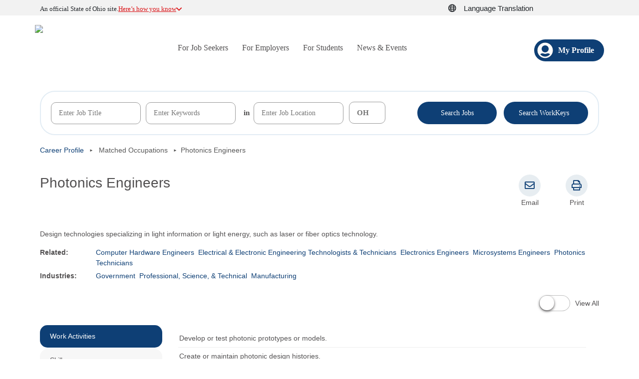

--- FILE ---
content_type: text/html; charset=utf-8
request_url: https://jobseeker.k-12.ohiomeansjobs.monster.com/ExploreIt/CareerDetails.aspx?user=mnm&Code=17219907
body_size: 77029
content:


<!DOCTYPE html>
<html lang="en">
<head id="_ctl0__ctl0__ctl0_DocumentHead"><meta http-equiv="X-UA-Compatible" content="IE=edge"><meta charset="utf-8"><meta name="viewport" content="width=device-width,initial-scale=1"><meta id="_ctl0__ctl0__ctl0_googleSiteVerification" name="google-site-verification" content="0"><title>
	Career Details
</title>
    <!-- ICON  -->
    <link rel="icon" type="image/x-icon" href="https://securemedia.newjobs.com/id/cc/omjmy/favicon.ico" /><link rel="shortcut icon" type="image/x-icon" href="https://securemedia.newjobs.com/id/cc/omjmy/favicon.ico" /><link rel="stylesheet" href="/Styles/mgs.normalize.css" /><link rel="stylesheet" href="/Styles/mgs.utility.css" /><link rel="stylesheet" href="/Channels/eOMJMY/Styles/eomjmy.layout.css" /><link rel="stylesheet" href="/Channels/eOMJMY/Styles/eomjmy.controls.css" /><link rel="stylesheet" href="/Channels/eOMJMY/Styles/eomjmy.branding.css" /><!-- Google Tag Manager -->
<script type = "text/javascript">var universalJson = {"property":"mgs|production|us|omj - k12","page":"https://jobseeker.k-12.ohiomeansjobs.monster.com/exploreit/careerdetails.aspx?user=mnm\u0026code=17219907","user":"not specified"};
window.dataLayer = [{"universal": universalJson}];(function(w,d,s,l,i){w[l]=w[l]||[];w[l].push({'gtm.start':new Date().getTime(),event:'gtm.js'});var f=d.getElementsByTagName(s)[0],
j=d.createElement(s),dl=l!='dataLayer'?'&l='+l:'';j.async=true;j.src=
'https://www.googletagmanager.com/gtm.js?id='+i+dl;f.parentNode.insertBefore(j,f);
})(window,document,'script','dataLayer','GTM-54VSPTLT');</script>
<!-- End Google Tag Manager -->


    <script src="https://code.jquery.com/jquery-3.7.1.min.js" integrity="sha256-/JqT3SQfawRcv/BIHPThkBvs0OEvtFFmqPF/lYI/Cxo=" crossorigin="anonymous"></script>
    <script type="text/javascript" src="https://cdnjs.cloudflare.com/ajax/libs/modernizr/2.6.2/modernizr.min.js"></script>
    <script src="https://js-seeker.newjobs.com/r/YOMJMY/v4.1.2.2879/global/seeker/adobeTracking_js.axd" type="text/javascript"></script>

	<link rel="Stylesheet" href="/Channels/eOMJMY/Styles/jqueryui/1.13.2/jquery-ui.min.css" />
    <link rel="Stylesheet" href="/Channels/eOMJMY/Styles/login.css" />
	<script type="text/javascript" src="/Channels/eOMJMY/Scripts/jquery-ui-1.13.2.min.js"></script>
    <script type="text/javascript" src="/Channels/eOMJMY/Scripts/customdialog.js"></script>
    <script type="text/javascript" src="/Channels/eOMJMY/Scripts/login.js?v=2025.24.0.23"></script>
    <script src="/Channels/YOMJMY/scripts/search.js?v=2025.24.0.23" type="text/javascript"></script>
    <script type="text/javascript" src="/Channels/eOMJMY/Scripts/events.js"></script>
    <script type="text/javascript" src="/Channels/eOMJMY/Scripts/processevents.js"></script>
    <script type="text/javascript" src="/Channels/eOMJMY/Scripts/userNotifications.js"></script>
    <link rel="stylesheet" type="text/css" href="/Channels/OMJMY/font/font-awesome-4.4.0/css/font-awesome.min.css" />
    <script type="text/javascript">
        $(document).ready(function () {
            var login = new Login($('.m-header-utility'));
            var search = new Search($('.search-bar-container'));
        });
    </script>
    
    


    <link rel="stylesheet" type="text/css" href="/Channels/eOMJMY/Styles/jqplot-1.0.9/jquery.jqplot.min.css" />
    <link rel="stylesheet" type="text/css" href="/Channels/eOMJMY/Styles/backpack.header.css" />
    <link rel="stylesheet" type="text/css" href="/Channels/eOMJMY/Styles/CareerDetails.css" />
    <link rel="stylesheet" type="text/css" href="/Channels/eOMJMY/Styles/jqueryui/1.13.2/jquery-ui.min.css" />
    
    <script type="text/javascript" src="/Channels/eOMJMY/Scripts/jqplot/excanvas.js"></script>
    <script type="text/javascript" src="/Channels/eOMJMY/Scripts/jqplot-1.0.9/jquery.jqplot.min.js"></script>
    <script type="text/javascript" src="/Channels/eOMJMY/Scripts/jqplot/plugins/jqplot.barRenderer.min.js"></script>
    <script type="text/javascript" src="/Channels/eOMJMY/Scripts/jqplot/plugins/jqplot.categoryAxisRenderer.min.js"></script>
    <script type="text/javascript" src="/Channels/eOMJMY/Scripts/jqplot/plugins/jqplot.canvasAxisTickRenderer.min.js"></script>
    <script type="text/javascript" src="/Channels/eOMJMY/Scripts/jqplot/plugins/jqplot.pointLabels.min.js"></script>
    <script type="text/javascript" src="/Channels/eOMJMY/Scripts/jqplot/plugins/jqplot.canvasTextRenderer.min.js"></script>
    <script type="text/javascript" src="/Channels/eOMJMY/Scripts/jqplot/plugins/jqplot.canvasAxisLabelRenderer.min.js"></script>
    <script type="text/javascript" src="/Channels/eOMJMY/Scripts/ExploreIt/CareerDetails.js"></script>
    <script type="text/javascript">
        var bIgnoreSavedSelectedOccupationsConcrete = true;
    </script>
    <script type="text/javascript" src="/Channels/eOMJMY/Scripts/compareOccupations.js"></script>
    <script type="text/javascript" src="/Channels/eOMJMY/Scripts/careerDetails.js"></script>
    <script type="text/javascript" src="/JavaScripts/html5shiv-printshiv.js"></script>

    

    <script type="text/javascript">
        //Lets populate the variable for showing chart data
        let isAnon = true;
        var occupationCode = 17219907
        var annualWageData = [[[65890, 'Bottom 10%'], [113880, 'Median'], [174450, 'Top 10%']], [[62840, 'Bottom 10%'], [117750, 'Median'], [183510, 'Top 10%']]];
        var hourlyWageData = [[[31.68, 'Bottom 10%'], [54.75, 'Median'], [83.87, 'Top 10%']], [[30.21, 'Bottom 10%'], [56.61, 'Median'], [88.22, 'Top 10%']]];

        $(document).ready(function () {

            new CompareOccupations('matchedOccupationsSelector', '');
            new Search('.OccupationOneSheet', '17219907');
            new CareerDetails();

            $('.switch-button__switch').click(function () {
                $(this).toggleClass("switch-button__switchOn");
            });

            $('.switch-button__switch').focus(function () {
                $(this).keyup(function (event) {
                    if (event.which == 13) {
                        event.preventDefault();
                        $(this).click();
                    }
                });
            });

            $("#btnSummary").click(function (e) {
                $(".details").hide();
                $(".summary").show();

                e.preventDefault();
                e.returnValue = false;

                $("#btnDetails").removeClass('active');
                $(this).addClass('active');

                document.title = "Career Details - Summary";
            });

            $("#btnDetails").click(function (e) {
                $(".details").show();
                $(".summary").hide();

                e.preventDefault();
                e.returnValue = false;

                $("#btnSummary").removeClass('active');
                $(this).addClass('active');

                document.title = "Career Details";

            });

            if (annualWageData.length > 0)
                DisplayWageChart(annualWageData, 'annualWageChart', -55);
            else
                $(".average-yearly").remove();

            if (hourlyWageData.length > 0)
                DisplayWageChart(hourlyWageData, 'hourlyWageChart', -40);
            else
                $(".average-hourly").remove();

            //$(".details").hide();
            $(".summary").hide();

            //if user is not logged in hide the save occupations button
            var isLoggedIn ='False';
            if (isLoggedIn == "False")
                $('#divSavedOcc').css('visibility', 'hidden');

            //if code is empty for some reason in URL
            var validCode ='True';
            if (validCode == "False")
                $('#divSavedOcc').css('visibility', 'hidden');

            $(".help-what-is-this").click(function (event) {
                event.stopPropagation();
                return false;
            });
        });

        if (window.location.href.indexOf("&cp=1") !== -1) {
            $(window).on("load", createCareerPlan);
        }

        function createCareerPlan() {
			
            window.location = "../login.aspx?redirect=" + encodeURIComponent(window.location + "&cp=1");
			
        }

        // print
        $(document).ready(function () {
            $('.header-logo').clone().appendTo('#content h1');
            $('.quickLinks .layout .partner-msg').addClass('printShow');
            $('.poweredBy').clone().appendTo('.poweredByMoved');
            $('.career-details__buttons, .schoolFinderButtonsContainer').tooltip();
        });

        var __dialog1 = null;
        var schoolFinderJQ = new schoolFinderJQ();



        $(document).ready(function () {
            var showChartOnce = 0;

            $('.OccupationOneSheet .box').each(function () {
                var headerText = $(this).find('.ilp_boxheader').text();
                $('<li/>', { text: headerText }).appendTo('.vertical-tabs ul');
            });

            $('.career-details__buttons').html($('.schoolFinderButtonsContainer').clone(true));
            
            $('.viewAllTab').on('click', function () {
                $('.vertical-tabs').hide();
                $('.OccupationOneSheet, .btnsSumDtlContainer').show();
                if (showChartOnce == 0) {
                    if (annualWageData.length > 0)
                        DisplayWageChart(annualWageData, 'annualWageChart', -55);
                    else
                        $(".average-yearly").remove();

                    if (hourlyWageData.length > 0)
                        DisplayWageChart(hourlyWageData, 'hourlyWageChart', -40);
                    else
                        $(".average-hourly").remove();
                }
                showChartOnce = 1;

            });

            $('.btntabView').on('click', function (e) {
                e.preventDefault();
                $('.vertical-tabs').show();
                $('.OccupationOneSheet, .btnsSumDtlContainer').hide();
                $('.vertical-tabs ul li:first-of-type').click();
            });



            $('.switch-button__switch').on('click', function (e) {
                
                if (!$('.switch-button__switch').hasClass('switch-button__switchOn')) {
                   /* $('.ilp-content .vertical-tabs').show();
                    $('.ilp-content .ilp-boxes').hide();
                    $('.vertical-tabs ul li:first-of-type').click();*/

                    //e.preventDefault();
                    $('.vertical-tabs').show();
                    $('.OccupationOneSheet, .btnsSumDtlContainer').hide();
                    $('.vertical-tabs ul li:first-of-type').click();

                } else {
                    /* $('.ilp-content .vertical-tabs').hide();
                     $('.ilp-content .ilp-boxes').css('position', 'inherit').css('left', '0').show();
                     */

                    $('.vertical-tabs').hide();
                    $('.OccupationOneSheet, .btnsSumDtlContainer').show();
                    if (showChartOnce == 0) {
                        if (annualWageData.length > 0)
                            DisplayWageChart(annualWageData, 'annualWageChart', -55);
                        else
                            $(".average-yearly").remove();

                        if (hourlyWageData.length > 0)
                            DisplayWageChart(hourlyWageData, 'hourlyWageChart', -40);
                        else
                            $(".average-hourly").remove();
                    }
                    showChartOnce = 1;

                }
            });



            $('.vertical-tabs ul li').on('click', function () {
                $('.vertical-tabs ul li').removeClass('active');
                $(this).addClass('active');
                var findText = str = $(this).text();

                $('.vertical-tabs__content').html($('.OccupationOneSheet .box .ilp_boxheader:contains(' + findText + ')').closest('.box').find('.box-content').clone());

                if ($('.vertical-tabs__content #annualWageChart').length > 0) { // show chart
                    $('.vertical-tabs__content').html('<div class="box-content"><ul class="mobile-align-left"><li class="details details-item average-yearly">Typical Salary</li><li class="details average-yearly"><div class="details"><div id="annualWageChart_clone" class="wage-chart"></div></div></li><li class="details details-item average-hourly">Typical Hourly Wage</li><li class="details average-hourly"><div class="details"><div id="hourlyWageChart_clone" class="wage-chart"></div></div></li></ul></div>');

                    if (annualWageData.length > 0)
                        DisplayWageChart(annualWageData, 'annualWageChart_clone', -55);
                    else
                        $(".average-yearly").remove();

                    if (hourlyWageData.length > 0)
                        DisplayWageChart(hourlyWageData, 'hourlyWageChart_clone', -40);
                    else
                        $(".average-hourly").remove();

                }
            });

            $('.vertical-tabs ul li:first-of-type').click();

        });




    </script>


<link rel="stylesheet" href="/SassStyles/css/omj-platform-ui.css" /></head>

<body id="_ctl0__ctl0__ctl0_DocumentBody" class="eomjmy channels_eomjmy_exploreit_careerdetails">
    <input name="_ctl0:_ctl0:_ctl0:versionInfo" type="hidden" id="_ctl0__ctl0__ctl0_versionInfo" value="v: 2025.24.0.23 s: 801" />
<div class="doc">
    <a id="p0" tabindex="-1" aria-label="p0"></a><a id="p1" tabindex="-1" aria-label="p1"></a><a id="p2" tabindex="-1" aria-label="p2"></a><a id="p3" tabindex="-1" aria-label="p3"></a><a id="results" tabindex="-1" aria-label="results"></a>
    <div class="filteringLayer invisible">
    </div>
	<form name="aspnetForm" method="post" action="./CareerDetails.aspx?user=mnm&amp;Code=17219907" id="aspnetForm" class="mgsForm" novalidate="">
<input type="hidden" name="__EVENTTARGET" id="__EVENTTARGET" value="" />
<input type="hidden" name="__EVENTARGUMENT" id="__EVENTARGUMENT" value="" />
<input type="hidden" name="__VIEWSTATE" id="__VIEWSTATE" value="/wEPDwUIMjg3MjExNjAPZBYCZg9kFgJmD2QWAmYPZBYEZg9kFgYCAw8WAh4HY29udGVudAUBMGQCDQ8WAh4EVGV4dAW/[base64]/[base64]/[base64]" />

<script type="text/javascript">
<!--
var theForm = document.forms['aspnetForm'];
if (!theForm) {
    theForm = document.aspnetForm;
}
function __doPostBack(eventTarget, eventArgument) {
    if (!theForm.onsubmit || (theForm.onsubmit() != false)) {
        theForm.__EVENTTARGET.value = eventTarget;
        theForm.__EVENTARGUMENT.value = eventArgument;
        theForm.submit();
    }
}
// -->
</script>


<script type='text/javascript'>$(document).ready(function () {
                                    $('.flyout-menu > ul > li').has('ul').mouseover(function () { $(this).addClass('active'); $(this).parents('.flyout-menu').addClass('open');});
                                    $('.flyout-menu > ul > li').has('ul').mouseout(function () { $(this).removeClass('active'); $(this).parents('.flyout-menu').removeClass('open'); }) });
                                  </script><script type='text/javascript'>$(document).ready(function () {
                                    $('.flyout-menu > ul > li').has('ul').mouseover(function () { $(this).addClass('active'); $(this).parents('.flyout-menu').addClass('open');});
                                    $('.flyout-menu > ul > li').has('ul').mouseout(function () { $(this).removeClass('active'); $(this).parents('.flyout-menu').removeClass('open'); }) });
                                  </script>
<script type="text/javascript">
<!--
$(document).ready(function (){$('#lblVersion').text(' - v: 2025.24.0.23'); $('#lblVersion').replaceWith('<span>' + $('#lblVersion').html() +'</span>');           });// -->
</script>
<script language='javascript'>document.forms[0].action='/ExploreIt/CareerDetails.aspx?user=mnm&Code=17219907';</script><input name="__RequestVerificationToken" type="hidden" value="6CkhmHuQvxqTN1QRJyZJ6K5UIuw8Ei3Ln8NtugQ65b6loo5wfWzXQGx_rcaIDnKj0yRlD-kwZewNWU4ReEWt95JpgORxgwAwsnoRVJSj-o49ng05nlsZ6Douovo1" />
<script src="/ScriptResource.axd?d=b-GuxEM5ZsgJllua6B9LN9T7bEv0A7oQ6gxTiq6q3eZQhCp16k67GCHdTermQCN_qVO80juaoE9vJ9vIStRG51PqDc93AedSBNX23tIGx44-zZctYIHiINAx21o01vH4E_D6KgOxA-lDwIdykeXyrNDzxYA1&amp;t=5c0e0825" type="text/javascript"></script>
<script type="text/javascript">
<!--
Type.registerNamespace('Monster.Seeker.MGS.Web.Channels.eOMJMY.ExploreIt');
Monster.Seeker.MGS.Web.Channels.eOMJMY.ExploreIt.WS=function() {
Monster.Seeker.MGS.Web.Channels.eOMJMY.ExploreIt.WS.initializeBase(this);
this._timeout = 0;
this._userContext = null;
this._succeeded = null;
this._failed = null;
}
Monster.Seeker.MGS.Web.Channels.eOMJMY.ExploreIt.WS.prototype={
_get_path:function() {
 var p = this.get_path();
 if (p) return p;
 else return Monster.Seeker.MGS.Web.Channels.eOMJMY.ExploreIt.WS._staticInstance.get_path();},
GetOccupations:function(industryOrKeyword,succeededCallback, failedCallback, userContext) {
return this._invoke(this._get_path(), 'GetOccupations',true,{industryOrKeyword:industryOrKeyword},succeededCallback,failedCallback,userContext); },
SaveCareerPlan:function(careerPlanDTO,succeededCallback, failedCallback, userContext) {
return this._invoke(this._get_path(), 'SaveCareerPlan',false,{careerPlanDTO:careerPlanDTO},succeededCallback,failedCallback,userContext); },
SaveVeteranTransitionPlan:function(careerPlanDTO,succeededCallback, failedCallback, userContext) {
return this._invoke(this._get_path(), 'SaveVeteranTransitionPlan',false,{careerPlanDTO:careerPlanDTO},succeededCallback,failedCallback,userContext); },
UpdateCareerPlanName:function(careerPlanDTO,succeededCallback, failedCallback, userContext) {
return this._invoke(this._get_path(), 'UpdateCareerPlanName',false,{careerPlanDTO:careerPlanDTO},succeededCallback,failedCallback,userContext); },
SaveActivityPlan:function(activityPlan,succeededCallback, failedCallback, userContext) {
return this._invoke(this._get_path(), 'SaveActivityPlan',false,{activityPlan:activityPlan},succeededCallback,failedCallback,userContext); },
SendEmail:function(emailData,succeededCallback, failedCallback, userContext) {
return this._invoke(this._get_path(), 'SendEmail',false,{emailData:emailData},succeededCallback,failedCallback,userContext); },
SendVeteranEmail:function(emailData,succeededCallback, failedCallback, userContext) {
return this._invoke(this._get_path(), 'SendVeteranEmail',false,{emailData:emailData},succeededCallback,failedCallback,userContext); },
SendActivityPlanEmail:function(emailData,succeededCallback, failedCallback, userContext) {
return this._invoke(this._get_path(), 'SendActivityPlanEmail',false,{emailData:emailData},succeededCallback,failedCallback,userContext); }}
Monster.Seeker.MGS.Web.Channels.eOMJMY.ExploreIt.WS.registerClass('Monster.Seeker.MGS.Web.Channels.eOMJMY.ExploreIt.WS',Sys.Net.WebServiceProxy);
Monster.Seeker.MGS.Web.Channels.eOMJMY.ExploreIt.WS._staticInstance = new Monster.Seeker.MGS.Web.Channels.eOMJMY.ExploreIt.WS();
Monster.Seeker.MGS.Web.Channels.eOMJMY.ExploreIt.WS.set_path = function(value) { Monster.Seeker.MGS.Web.Channels.eOMJMY.ExploreIt.WS._staticInstance.set_path(value); }
Monster.Seeker.MGS.Web.Channels.eOMJMY.ExploreIt.WS.get_path = function() { return Monster.Seeker.MGS.Web.Channels.eOMJMY.ExploreIt.WS._staticInstance.get_path(); }
Monster.Seeker.MGS.Web.Channels.eOMJMY.ExploreIt.WS.set_timeout = function(value) { Monster.Seeker.MGS.Web.Channels.eOMJMY.ExploreIt.WS._staticInstance.set_timeout(value); }
Monster.Seeker.MGS.Web.Channels.eOMJMY.ExploreIt.WS.get_timeout = function() { return Monster.Seeker.MGS.Web.Channels.eOMJMY.ExploreIt.WS._staticInstance.get_timeout(); }
Monster.Seeker.MGS.Web.Channels.eOMJMY.ExploreIt.WS.set_defaultUserContext = function(value) { Monster.Seeker.MGS.Web.Channels.eOMJMY.ExploreIt.WS._staticInstance.set_defaultUserContext(value); }
Monster.Seeker.MGS.Web.Channels.eOMJMY.ExploreIt.WS.get_defaultUserContext = function() { return Monster.Seeker.MGS.Web.Channels.eOMJMY.ExploreIt.WS._staticInstance.get_defaultUserContext(); }
Monster.Seeker.MGS.Web.Channels.eOMJMY.ExploreIt.WS.set_defaultSucceededCallback = function(value) { Monster.Seeker.MGS.Web.Channels.eOMJMY.ExploreIt.WS._staticInstance.set_defaultSucceededCallback(value); }
Monster.Seeker.MGS.Web.Channels.eOMJMY.ExploreIt.WS.get_defaultSucceededCallback = function() { return Monster.Seeker.MGS.Web.Channels.eOMJMY.ExploreIt.WS._staticInstance.get_defaultSucceededCallback(); }
Monster.Seeker.MGS.Web.Channels.eOMJMY.ExploreIt.WS.set_defaultFailedCallback = function(value) { Monster.Seeker.MGS.Web.Channels.eOMJMY.ExploreIt.WS._staticInstance.set_defaultFailedCallback(value); }
Monster.Seeker.MGS.Web.Channels.eOMJMY.ExploreIt.WS.get_defaultFailedCallback = function() { return Monster.Seeker.MGS.Web.Channels.eOMJMY.ExploreIt.WS._staticInstance.get_defaultFailedCallback(); }
Monster.Seeker.MGS.Web.Channels.eOMJMY.ExploreIt.WS.set_enableJsonp = function(value) { Monster.Seeker.MGS.Web.Channels.eOMJMY.ExploreIt.WS._staticInstance.set_enableJsonp(value); }
Monster.Seeker.MGS.Web.Channels.eOMJMY.ExploreIt.WS.get_enableJsonp = function() { return Monster.Seeker.MGS.Web.Channels.eOMJMY.ExploreIt.WS._staticInstance.get_enableJsonp(); }
Monster.Seeker.MGS.Web.Channels.eOMJMY.ExploreIt.WS.set_jsonpCallbackParameter = function(value) { Monster.Seeker.MGS.Web.Channels.eOMJMY.ExploreIt.WS._staticInstance.set_jsonpCallbackParameter(value); }
Monster.Seeker.MGS.Web.Channels.eOMJMY.ExploreIt.WS.get_jsonpCallbackParameter = function() { return Monster.Seeker.MGS.Web.Channels.eOMJMY.ExploreIt.WS._staticInstance.get_jsonpCallbackParameter(); }
Monster.Seeker.MGS.Web.Channels.eOMJMY.ExploreIt.WS.set_path("/Channels/EOMJMY/ExploreIt/WS.asmx");
Monster.Seeker.MGS.Web.Channels.eOMJMY.ExploreIt.WS.GetOccupations= function(industryOrKeyword,onSuccess,onFailed,userContext) {Monster.Seeker.MGS.Web.Channels.eOMJMY.ExploreIt.WS._staticInstance.GetOccupations(industryOrKeyword,onSuccess,onFailed,userContext); }
Monster.Seeker.MGS.Web.Channels.eOMJMY.ExploreIt.WS.SaveCareerPlan= function(careerPlanDTO,onSuccess,onFailed,userContext) {Monster.Seeker.MGS.Web.Channels.eOMJMY.ExploreIt.WS._staticInstance.SaveCareerPlan(careerPlanDTO,onSuccess,onFailed,userContext); }
Monster.Seeker.MGS.Web.Channels.eOMJMY.ExploreIt.WS.SaveVeteranTransitionPlan= function(careerPlanDTO,onSuccess,onFailed,userContext) {Monster.Seeker.MGS.Web.Channels.eOMJMY.ExploreIt.WS._staticInstance.SaveVeteranTransitionPlan(careerPlanDTO,onSuccess,onFailed,userContext); }
Monster.Seeker.MGS.Web.Channels.eOMJMY.ExploreIt.WS.UpdateCareerPlanName= function(careerPlanDTO,onSuccess,onFailed,userContext) {Monster.Seeker.MGS.Web.Channels.eOMJMY.ExploreIt.WS._staticInstance.UpdateCareerPlanName(careerPlanDTO,onSuccess,onFailed,userContext); }
Monster.Seeker.MGS.Web.Channels.eOMJMY.ExploreIt.WS.SaveActivityPlan= function(activityPlan,onSuccess,onFailed,userContext) {Monster.Seeker.MGS.Web.Channels.eOMJMY.ExploreIt.WS._staticInstance.SaveActivityPlan(activityPlan,onSuccess,onFailed,userContext); }
Monster.Seeker.MGS.Web.Channels.eOMJMY.ExploreIt.WS.SendEmail= function(emailData,onSuccess,onFailed,userContext) {Monster.Seeker.MGS.Web.Channels.eOMJMY.ExploreIt.WS._staticInstance.SendEmail(emailData,onSuccess,onFailed,userContext); }
Monster.Seeker.MGS.Web.Channels.eOMJMY.ExploreIt.WS.SendVeteranEmail= function(emailData,onSuccess,onFailed,userContext) {Monster.Seeker.MGS.Web.Channels.eOMJMY.ExploreIt.WS._staticInstance.SendVeteranEmail(emailData,onSuccess,onFailed,userContext); }
Monster.Seeker.MGS.Web.Channels.eOMJMY.ExploreIt.WS.SendActivityPlanEmail= function(emailData,onSuccess,onFailed,userContext) {Monster.Seeker.MGS.Web.Channels.eOMJMY.ExploreIt.WS._staticInstance.SendActivityPlanEmail(emailData,onSuccess,onFailed,userContext); }
var gtc = Sys.Net.WebServiceProxy._generateTypedConstructor;
if (typeof(Monster.Seeker.MGS.Web.Channels.eOMJMY.ExploreIt.OccupationDTO) === 'undefined') {
Monster.Seeker.MGS.Web.Channels.eOMJMY.ExploreIt.OccupationDTO=gtc("Monster.Seeker.MGS.Web.Channels.eOMJMY.ExploreIt.OccupationDTO");
Monster.Seeker.MGS.Web.Channels.eOMJMY.ExploreIt.OccupationDTO.registerClass('Monster.Seeker.MGS.Web.Channels.eOMJMY.ExploreIt.OccupationDTO');
}
Type.registerNamespace('Monster.Seeker.MGS.Web.Channels.eOMJMY.Model');
if (typeof(Monster.Seeker.MGS.Web.Channels.eOMJMY.Model.CareerPlanDto) === 'undefined') {
Monster.Seeker.MGS.Web.Channels.eOMJMY.Model.CareerPlanDto=gtc("Monster.Seeker.MGS.Web.Channels.eOMJMY.Model.CareerPlanDto");
Monster.Seeker.MGS.Web.Channels.eOMJMY.Model.CareerPlanDto.registerClass('Monster.Seeker.MGS.Web.Channels.eOMJMY.Model.CareerPlanDto');
}
if (typeof(Monster.Seeker.MGS.Web.Channels.eOMJMY.Model.ActivityPlanViewModel) === 'undefined') {
Monster.Seeker.MGS.Web.Channels.eOMJMY.Model.ActivityPlanViewModel=gtc("Monster.Seeker.MGS.Web.Channels.eOMJMY.Model.ActivityPlanViewModel");
Monster.Seeker.MGS.Web.Channels.eOMJMY.Model.ActivityPlanViewModel.registerClass('Monster.Seeker.MGS.Web.Channels.eOMJMY.Model.ActivityPlanViewModel');
}
if (typeof(Monster.Seeker.MGS.Web.Channels.eOMJMY.ExploreIt.CareerPlanEmailData) === 'undefined') {
Monster.Seeker.MGS.Web.Channels.eOMJMY.ExploreIt.CareerPlanEmailData=gtc("Monster.Seeker.MGS.Web.Channels.eOMJMY.ExploreIt.CareerPlanEmailData");
Monster.Seeker.MGS.Web.Channels.eOMJMY.ExploreIt.CareerPlanEmailData.registerClass('Monster.Seeker.MGS.Web.Channels.eOMJMY.ExploreIt.CareerPlanEmailData');
}
if (typeof(Monster.Seeker.MGS.Web.Channels.eOMJMY.ExploreIt.ActivityPlanEmailData) === 'undefined') {
Monster.Seeker.MGS.Web.Channels.eOMJMY.ExploreIt.ActivityPlanEmailData=gtc("Monster.Seeker.MGS.Web.Channels.eOMJMY.ExploreIt.ActivityPlanEmailData");
Monster.Seeker.MGS.Web.Channels.eOMJMY.ExploreIt.ActivityPlanEmailData.registerClass('Monster.Seeker.MGS.Web.Channels.eOMJMY.ExploreIt.ActivityPlanEmailData');
}
Type.registerNamespace('Monster.Seeker.MGS.Web.Channels.eOMJMY.Backpack');
Monster.Seeker.MGS.Web.Channels.eOMJMY.Backpack.SendMail=function() {
Monster.Seeker.MGS.Web.Channels.eOMJMY.Backpack.SendMail.initializeBase(this);
this._timeout = 0;
this._userContext = null;
this._succeeded = null;
this._failed = null;
}
Monster.Seeker.MGS.Web.Channels.eOMJMY.Backpack.SendMail.prototype={
_get_path:function() {
 var p = this.get_path();
 if (p) return p;
 else return Monster.Seeker.MGS.Web.Channels.eOMJMY.Backpack.SendMail._staticInstance.get_path();},
SendEmail:function(emailData,succeededCallback, failedCallback, userContext) {
return this._invoke(this._get_path(), 'SendEmail',false,{emailData:emailData},succeededCallback,failedCallback,userContext); }}
Monster.Seeker.MGS.Web.Channels.eOMJMY.Backpack.SendMail.registerClass('Monster.Seeker.MGS.Web.Channels.eOMJMY.Backpack.SendMail',Sys.Net.WebServiceProxy);
Monster.Seeker.MGS.Web.Channels.eOMJMY.Backpack.SendMail._staticInstance = new Monster.Seeker.MGS.Web.Channels.eOMJMY.Backpack.SendMail();
Monster.Seeker.MGS.Web.Channels.eOMJMY.Backpack.SendMail.set_path = function(value) { Monster.Seeker.MGS.Web.Channels.eOMJMY.Backpack.SendMail._staticInstance.set_path(value); }
Monster.Seeker.MGS.Web.Channels.eOMJMY.Backpack.SendMail.get_path = function() { return Monster.Seeker.MGS.Web.Channels.eOMJMY.Backpack.SendMail._staticInstance.get_path(); }
Monster.Seeker.MGS.Web.Channels.eOMJMY.Backpack.SendMail.set_timeout = function(value) { Monster.Seeker.MGS.Web.Channels.eOMJMY.Backpack.SendMail._staticInstance.set_timeout(value); }
Monster.Seeker.MGS.Web.Channels.eOMJMY.Backpack.SendMail.get_timeout = function() { return Monster.Seeker.MGS.Web.Channels.eOMJMY.Backpack.SendMail._staticInstance.get_timeout(); }
Monster.Seeker.MGS.Web.Channels.eOMJMY.Backpack.SendMail.set_defaultUserContext = function(value) { Monster.Seeker.MGS.Web.Channels.eOMJMY.Backpack.SendMail._staticInstance.set_defaultUserContext(value); }
Monster.Seeker.MGS.Web.Channels.eOMJMY.Backpack.SendMail.get_defaultUserContext = function() { return Monster.Seeker.MGS.Web.Channels.eOMJMY.Backpack.SendMail._staticInstance.get_defaultUserContext(); }
Monster.Seeker.MGS.Web.Channels.eOMJMY.Backpack.SendMail.set_defaultSucceededCallback = function(value) { Monster.Seeker.MGS.Web.Channels.eOMJMY.Backpack.SendMail._staticInstance.set_defaultSucceededCallback(value); }
Monster.Seeker.MGS.Web.Channels.eOMJMY.Backpack.SendMail.get_defaultSucceededCallback = function() { return Monster.Seeker.MGS.Web.Channels.eOMJMY.Backpack.SendMail._staticInstance.get_defaultSucceededCallback(); }
Monster.Seeker.MGS.Web.Channels.eOMJMY.Backpack.SendMail.set_defaultFailedCallback = function(value) { Monster.Seeker.MGS.Web.Channels.eOMJMY.Backpack.SendMail._staticInstance.set_defaultFailedCallback(value); }
Monster.Seeker.MGS.Web.Channels.eOMJMY.Backpack.SendMail.get_defaultFailedCallback = function() { return Monster.Seeker.MGS.Web.Channels.eOMJMY.Backpack.SendMail._staticInstance.get_defaultFailedCallback(); }
Monster.Seeker.MGS.Web.Channels.eOMJMY.Backpack.SendMail.set_enableJsonp = function(value) { Monster.Seeker.MGS.Web.Channels.eOMJMY.Backpack.SendMail._staticInstance.set_enableJsonp(value); }
Monster.Seeker.MGS.Web.Channels.eOMJMY.Backpack.SendMail.get_enableJsonp = function() { return Monster.Seeker.MGS.Web.Channels.eOMJMY.Backpack.SendMail._staticInstance.get_enableJsonp(); }
Monster.Seeker.MGS.Web.Channels.eOMJMY.Backpack.SendMail.set_jsonpCallbackParameter = function(value) { Monster.Seeker.MGS.Web.Channels.eOMJMY.Backpack.SendMail._staticInstance.set_jsonpCallbackParameter(value); }
Monster.Seeker.MGS.Web.Channels.eOMJMY.Backpack.SendMail.get_jsonpCallbackParameter = function() { return Monster.Seeker.MGS.Web.Channels.eOMJMY.Backpack.SendMail._staticInstance.get_jsonpCallbackParameter(); }
Monster.Seeker.MGS.Web.Channels.eOMJMY.Backpack.SendMail.set_path("/Channels/EOMJMY/Backpack/SendMail.asmx");
Monster.Seeker.MGS.Web.Channels.eOMJMY.Backpack.SendMail.SendEmail= function(emailData,onSuccess,onFailed,userContext) {Monster.Seeker.MGS.Web.Channels.eOMJMY.Backpack.SendMail._staticInstance.SendEmail(emailData,onSuccess,onFailed,userContext); }
var gtc = Sys.Net.WebServiceProxy._generateTypedConstructor;
if (typeof(Monster.Seeker.MGS.Web.Channels.eOMJMY.Backpack.BackpackEmailData) === 'undefined') {
Monster.Seeker.MGS.Web.Channels.eOMJMY.Backpack.BackpackEmailData=gtc("Monster.Seeker.MGS.Web.Channels.eOMJMY.Backpack.BackpackEmailData");
Monster.Seeker.MGS.Web.Channels.eOMJMY.Backpack.BackpackEmailData.registerClass('Monster.Seeker.MGS.Web.Channels.eOMJMY.Backpack.BackpackEmailData');
}
// -->
</script>

<input type="hidden" name="__VIEWSTATEGENERATOR" id="__VIEWSTATEGENERATOR" value="450A0676" />
        

<script src="https://kit.fontawesome.com/0848208936.js"></script>


<div class="non-printable">
    <script>window.siteId="omj";</script>
<link rel="stylesheet" href="/Styles/languageselector/app.28327e50.css" type="text/css">
<script type="text/javascript" src="/Scripts/languageselector/chunk-vendors.43c9e477.js"></script>
<div class="header-topbar">
<div id="aw-main-wrapper">
<div class="header">
<div class="container">
<div class="row">
<div class="col-xs-12 col-sm-12 col-md-12 col-lg-12">
<header>
<div id="aw-header-top" class="clearfix">
<div id="aw-header-top-left">
<div id="oficialSite" class="oficialSite__container closed">
<span class="oficialSite__text">An official State of Ohio site.</span>
<a href="#" role="button" class="oficialSite__link" aria-label="Here’s how you know this is an Ohio government website">Here’s how you know</a>
<i class="oficialSite__icon fas fa-angle-down"></i>
<i class="oficialSite__icon fas fa-angle-up hidden"></i>
</div>
<div id="oficialSiteDropdown" class="oficialSiteDropdown__container closed" style="display: none" role="dialog" tabindex="0">
<div class="container">
<div class="oficialSiteDropdown__list">
<div class="oficialSiteDropdown__feature">
<h3 id="oficialSiteDropdown__feature-title-01" class="oficialSiteDropdown__feature-title">Official websites use Ohio.gov</h3>
<p id="oficialSiteDropdown__feature-description-01" class="oficialSiteDropdown__feature-description">An Ohio.gov website belongs to an official government organization in the State of Ohio.</p>
</div>
<div class="oficialSiteDropdown__feature">
<h3 id="oficialSiteDropdown__feature-title-02" class="oficialSiteDropdown__feature-title">Secure .gov websites use HTTPS</h3>
<p id="oficialSiteDropdown__feature-description-02" class="oficialSiteDropdown__feature-description">A lock <i class="fas fa-lock-alt"></i> or https:// means you've safely connected to the .gov website. Share sensitive information only on official, secure websites.</p>
</div>
<div class="oficialSiteDropdown__feature">
<h3 id="oficialSiteDropdown__feature-title-03" class="oficialSiteDropdown__feature-title">Trusted applications are secured by OHID</h3>
<p id="oficialSiteDropdown__feature-description-03" class="oficialSiteDropdown__feature-description">When you log in with OHID, your privacy, data, and personal information are protected by federal and state digital security standards.</p>
</div>
<div id="js-btn-close-official-site-dropdown" class="btn oficialSiteDropdown__close-btn" role="button" tabindex="0">
<i class="fas fa-times" aria-hidden="true"></i>
<span>Close</span>
</div>
</div>
</div>
</div>					
</div>
<div id="aw-header-top-right">
<div class="hidden-xs" id="app"></div>
</div>
</div>
</header>
</div>
</div>
</div>
</div>
</div>
</div>
<script type="text/javascript" src="/Scripts/languageselector/app-languages.js"></script>
<script type="text/javascript" src="/Scripts/languageselector/app.fbc1c4ee.js"></script>
<script>
$(document).ready(function () {
var $oficialSiteMsg = $( '#oficialSite' ),
$oficialSiteMsgLink = $( '.oficialSite__link' ),
$oficialSiteMsgIcons = $( '.oficialSite__icon' ),
$officialSiteDropdown = $( '#oficialSiteDropdown' ),
$officialSiteDropdownCloseBtn = $( '#js-btn-close-official-site-dropdown' ),
$mainHeaderContainer = $( '#aw-main-wrapper .header' ),
$environmentIndicatorContainer = $( '#aw-main-wrapper .env' );

$mainHeaderContainer.append( $officialSiteDropdown );

$oficialSiteMsg.on("click", function ( event ) {
event.preventDefault();
$oficialSiteMsg.toggleClass( 'opened closed' );
$officialSiteDropdown.toggleClass( 'opened closed' );
$officialSiteDropdown.slideToggle( 300 );
$mainHeaderContainer.toggleClass( 'fixed' );
$environmentIndicatorContainer.toggleClass( 'fixed' );
$oficialSiteMsgIcons.toggleClass( 'hidden' );
if ( $oficialSiteMsg.hasClass( 'opened' ) ) {
$officialSiteDropdown.focus();
}
});

$officialSiteDropdown.on("keydown", function ( event ) {
event.stopPropagation();
if ( event.key === "Escape" ) {
$oficialSiteMsg.trigger( "click" );
$oficialSiteMsgLink.focus();
}
});

$officialSiteDropdownCloseBtn.on("click", function( event ) {
$oficialSiteMsg.trigger( "click" );
});

$officialSiteDropdownCloseBtn.on("keydown", function ( event ) {
event.stopPropagation();
if ( event.key === "Enter" ) {
$oficialSiteMsg.trigger( "click" );
setTimeout(function(){
$oficialSiteMsgLink.focus();
}, 600);
}
});
$(document).on("click", function(event){
if ( $mainHeaderContainer !== event.target && !$mainHeaderContainer.has( event.target ).length && $officialSiteDropdown.hasClass( 'opened' ) ) {
$oficialSiteMsg.click();
}
});
jQuery('button.modal-show-more__button').on('click', function (event) {
if (jQuery('.lang-modal__app-wrapper .modal-mask').is(':visible')){
event.preventDefault();
document.location.href = "https://ohiomeansjobs.ohio.gov/wps/portal/gov/omj/home/browser-translation-info";
}
});
});
</script> <!--Header topBar -->
</div>
<input name="_ctl0:_ctl0:_ctl0:MainContent:headerDefault:eomjmyHeader" type="hidden" id="eomjmyHeader" data-channel="yomjmy" />
        
            <div class="container"> 
            

            



















            
            
            
            
            
            
            </div>
        
    
    <div class="container">    
    <div class="row">    
	<header id="header" role="banner" class="non-printable"> 
        <a id="SkiptoMainContent" tabindex="1">Skip to Main Content</a>   
            <div id="_ctl0__ctl0__ctl0_MainContent_headerDefault_pnlSeeker" class="pnlSeekerHeight nav-align">
			   
			<div id="header-logo">
                <a id="_ctl0__ctl0__ctl0_MainContent_headerDefault_HomeLinkButton" href="javascript:__doPostBack(&#39;_ctl0$_ctl0$_ctl0$MainContent$headerDefault$HomeLinkButton&#39;,&#39;&#39;)">
                    <div id="header-logo-img">
					<img src="https://securemedia.newjobs.com/global/mgs-ohio/img/OMJSeeker_NewODJFSHeaderLogo.png" alt="ODJFS Logo in OMJ Seeker Header" />
					</div>
                </a>
			</div>            
        	<nav role="navigation" id="mega-nav">
                    
<!--
<a href="#skiptocontente7e8782159f74088b48351cf149ae468" accesskey="2" title="Skip navigation links" class="skipContent skip">
  <img src="https://securemedia.newjobs.com/mm/usen/pixel.gif" alt="pixel image" />
</a>
-->

<!-- Static Menu Below -->
<ul class="main-menu">
    <!-- job seeker -->
  <li class="main-menu-option" data-css="" site-area-hidden="No">
    <a href="https://ohiomeansjobs.ohio.gov/wps/portal/gov/omj/job-seekers"
       class="main-menu-header" id="job-seekers"
      aria-expanded="false"><span >For Job Seekers</span></a>
    <section class="main-menu-flyout" aria-labelledby="job-seekers">
      <div class="subsection-container">
        <div class="subsection-column" site-area-hidden="No">
          <a href="https://ohiomeansjobs.ohio.gov/wps/portal/gov/omj/job-seekers/find-a-job"
            auth-template="ODX Standard Site Area" class="subsection-header" aria-expanded="false">Find a Job</a>
          <ul class="subsection-menu">
            <li class="subsection-menu-option" site-area-hidden="">
              <a href="https://ohiomeansjobs.ohio.gov/wps/portal/gov/omj/job-seekers/find-a-job/find-a-job"
                class="subsection-name mega-menu-ajax-link">Find a job in Ohio</a>
            </li>
            <li class="subsection-menu-option" site-area-hidden="">
              <a href="https://ohiomeansjobs.ohio.gov/wps/portal/gov/omj/job-seekers/find-a-job/headline-top-tools"
                class="subsection-name mega-menu-ajax-link">[Headline] Top tools</a>
            </li>
            <li class="subsection-menu-option" site-area-hidden="">
              <a href="https://ohiomeansjobs.ohio.gov/wps/portal/gov/omj/job-seekers/find-a-job/headline-featured-resources"
                class="subsection-name mega-menu-ajax-link">[Headline] Featured Resources</a>
            </li>
            <li class="subsection-menu-option" site-area-hidden="">
              <a href="https://ohiomeansjobs.ohio.gov/wps/portal/gov/omj/job-seekers/find-a-job/find-resources"
                class="subsection-name mega-menu-ajax-link">[Headline] Find Resources Circle Carousel</a>
            </li>
            <li class="subsection-menu-option" site-area-hidden="">
              <a href="https://ohiomeansjobs.ohio.gov/wps/portal/gov/omj/job-seekers/find-a-job/terms-of-use"
                class="subsection-name mega-menu-ajax-link">Terms of Use</a>
            </li>
            <li class="subsection-menu-option" site-area-hidden="">
              <a href="https://ohiomeansjobs.ohio.gov/wps/portal/gov/omj/job-seekers/find-a-job/career-profile-quiz"
                class="subsection-name mega-menu-ajax-link">Career Profile Quiz</a>
            </li>
            <li class="subsection-menu-option" site-area-hidden="">
              <a href="https://ohiomeansjobs.ohio.gov/wps/portal/gov/omj/job-seekers/find-a-job/find-career-path"
                class="subsection-name mega-menu-ajax-link">Find a Career Path</a>
            </li>
            <li class="subsection-menu-option" site-area-hidden="No">
              <a href="https://ohiomeansjobs.ohio.gov/wps/portal/gov/omj/job-seekers/find-a-job/local-help"
                class="subsection-name mega-menu-ajax-link">Find a Job Center</a>
            </li>
            <li class="subsection-menu-option" site-area-hidden="No">
              <a href="https://ohiomeansjobs.ohio.gov/wps/portal/gov/omj/job-seekers/find-a-job/state-jobs/state-of-ohio-jobs"
                class="subsection-name mega-menu-ajax-link">Find State of Ohio Jobs</a>
            </li>
          </ul>
        </div>
        <div class="subsection-column" site-area-hidden="No">
          <a href="https://ohiomeansjobs.ohio.gov/wps/portal/gov/omj/job-seekers/build-your-career"
            auth-template="ODX Standard Site Area" class="subsection-header" aria-expanded="false">Build Your Career</a>
          <ul class="subsection-menu">
            <li class="subsection-menu-option" site-area-hidden="">
              <a href="https://ohiomeansjobs.ohio.gov/wps/portal/gov/omj/job-seekers/build-your-career/build-your-career"
                class="subsection-name mega-menu-ajax-link">Build Your Career</a>
            </li>
            <li class="subsection-menu-option" site-area-hidden="">
              <a href="https://ohiomeansjobs.ohio.gov/wps/portal/gov/omj/job-seekers/build-your-career/headline-top-tools"
                class="subsection-name mega-menu-ajax-link">[Headline] Top tools</a>
            </li>
            <li class="subsection-menu-option" site-area-hidden="">
              <a href="https://ohiomeansjobs.ohio.gov/wps/portal/gov/omj/job-seekers/build-your-career/top-resources-headline"
                class="subsection-name mega-menu-ajax-link">[Headline] Top Resources</a>
            </li>
            <li class="subsection-menu-option" site-area-hidden="No">
              <a href="https://ohiomeansjobs.ohio.gov/wps/portal/gov/omj/job-seekers/build-your-career/career-preparation"
                class="subsection-name mega-menu-ajax-link">Career Preparation</a>
            </li>
            <li class="subsection-menu-option" site-area-hidden="No">
              <a href="https://ohiomeansjobs.ohio.gov/wps/portal/gov/omj/job-seekers/build-your-career/for-veterans"
                class="subsection-name mega-menu-ajax-link">Military Service</a>
            </li>
            <li class="subsection-menu-option" site-area-hidden="No">
              <a href="https://ohiomeansjobs.ohio.gov/wps/portal/gov/omj/job-seekers/build-your-career/for-restored-citizens"
                class="subsection-name mega-menu-ajax-link">Restored Citizens</a>
            </li>
            <li class="subsection-menu-option" site-area-hidden="No">
              <a href="https://ohiomeansjobs.ohio.gov/wps/portal/gov/omj/job-seekers/build-your-career/golden-buckeyes"
                class="subsection-name mega-menu-ajax-link">Golden Buckeyes</a>
            </li>
            <li class="subsection-menu-option" site-area-hidden="No">
              <a href="https://ohiomeansjobs.ohio.gov/wps/portal/gov/omj/job-seekers/build-your-career/tools-for-college-students"
                class="subsection-name mega-menu-ajax-link">Planning for College</a>
            </li>
            <li class="subsection-menu-option" site-area-hidden="">
              <a href="https://ohiomeansjobs.ohio.gov/wps/portal/gov/omj/job-seekers/build-your-career/resources"
                class="subsection-name mega-menu-ajax-link">Resources</a>
            </li>
          </ul>
        </div>
        <div class="subsection-column" site-area-hidden="No">
          <a href="https://ohiomeansjobs.ohio.gov/wps/portal/gov/omj/job-seekers/practice-your-skills"
            auth-template="ODX Standard Site Area" class="subsection-header" aria-expanded="false">Practice Your Skills</a>
          <ul class="subsection-menu">
            <li class="subsection-menu-option" site-area-hidden="">
              <a href="https://ohiomeansjobs.ohio.gov/wps/portal/gov/omj/job-seekers/practice-your-skills/practice-your-skills"
                class="subsection-name mega-menu-ajax-link">Practice Your Skills</a>
            </li>
            <li class="subsection-menu-option" site-area-hidden="">
              <a href="https://ohiomeansjobs.ohio.gov/wps/portal/gov/omj/job-seekers/practice-your-skills/headline-top-tools"
                class="subsection-name mega-menu-ajax-link">[Headline] Top tools</a>
            </li>
            <li class="subsection-menu-option" site-area-hidden="">
              <a href="https://ohiomeansjobs.ohio.gov/wps/portal/gov/omj/job-seekers/practice-your-skills/headline-featured-resources"
                class="subsection-name mega-menu-ajax-link">[Headline] Featured Resources</a>
            </li>
            <li class="subsection-menu-option" site-area-hidden="No">
              <a href="https://ohiomeansjobs.ohio.gov/wps/portal/gov/omj/job-seekers/practice-your-skills/career-skills"
                class="subsection-name mega-menu-ajax-link">Career Skills</a>
            </li>
            <li class="subsection-menu-option" site-area-hidden="No">
              <a href="https://ohiomeansjobs.ohio.gov/wps/portal/gov/omj/job-seekers/practice-your-skills/job-search-skills"
                class="subsection-name mega-menu-ajax-link">Job Search Skills</a>
            </li>
            <li class="subsection-menu-option" site-area-hidden="No">
              <a href="https://jobseeker.k-12.ohiomeansjobs.monster.com/ExploreIt/CareerClusters.aspx" class="subsection-name mega-menu-ajax-link">Career Path</a>
            </li>
            <li class="subsection-menu-option" site-area-hidden="No">
              <a href="https://ohiomeansjobs.ohio.gov/wps/portal/gov/omj/job-seekers/build-your-career/career-preparation/watch-practice-interviews"
                class="subsection-name mega-menu-ajax-link">Interview Skills</a>
            </li>

            <li class="subsection-menu-option" site-area-hidden="">
              <a href="https://ohiomeansjobs.ohio.gov/wps/portal/gov/omj/job-seekers/practice-your-skills/occupation-search"
                class="subsection-name mega-menu-ajax-link">ApprenticeOhio Program Search</a>
            </li>
          </ul>
        </div>
        <div class="subsection-column" site-area-hidden="No">
          <a href="https://ohiomeansjobs.ohio.gov/wps/portal/gov/omj/job-seekers/learn-about-benefits"
            auth-template="ODX Standard Site Area" class="subsection-header" aria-expanded="false">Learn About Benefits</a>
          <ul class="subsection-menu">
            <li class="subsection-menu-option" site-area-hidden="">
              <a href="https://ohiomeansjobs.ohio.gov/wps/portal/gov/omj/job-seekers/learn-about-benefits/learn-about-benefits"
                class="subsection-name mega-menu-ajax-link">Learn About Benefits</a>
            </li>
            <li class="subsection-menu-option" site-area-hidden="">
              <a href="https://ohiomeansjobs.ohio.gov/wps/portal/gov/omj/job-seekers/learn-about-benefits/headline-top-tools"
                class="subsection-name mega-menu-ajax-link">[Headline] Top Tools</a>
            </li>
            <li class="subsection-menu-option" site-area-hidden="">
              <a href="https://ohiomeansjobs.ohio.gov/wps/portal/gov/omj/job-seekers/learn-about-benefits/headline-top-articles"
                class="subsection-name mega-menu-ajax-link">[Headline] Top Articles</a>
            </li>
            <li class="subsection-menu-option" site-area-hidden="">
              <a href="https://ohiomeansjobs.ohio.gov/wps/portal/gov/omj/job-seekers/learn-about-benefits/child-support-work-requirements"
                class="subsection-name mega-menu-ajax-link">Child Support Work Requirements</a>
            </li>
            <li class="subsection-menu-option" site-area-hidden="">
              <a href="https://ohiomeansjobs.ohio.gov/wps/portal/gov/omj/job-seekers/learn-about-benefits/reemployment-services"
                class="subsection-name mega-menu-ajax-link">Reemployment Services</a>
            </li>
            <li class="subsection-menu-option" site-area-hidden="">
              <a href="https://ohiomeansjobs.ohio.gov/wps/portal/gov/omj/job-seekers/learn-about-benefits/virtual-job-search"
                class="subsection-name mega-menu-ajax-link">Virtual Job Search Help</a>
            </li>
            <li class="subsection-menu-option" site-area-hidden="">
              <a href="https://ohiomeansjobs.ohio.gov/wps/portal/gov/omj/job-seekers/learn-about-benefits/trade-adjustment-assistance"
                class="subsection-name mega-menu-ajax-link">Trade Adjustment Assistance</a>
            </li>
            <li class="subsection-menu-option" site-area-hidden="">
              <a href="https://ohiomeansjobs.ohio.gov/wps/portal/gov/omj/job-seekers/learn-about-benefits/snap-tanf-work-requirements"
                class="subsection-name mega-menu-ajax-link">SNAP/TANF Work Requirements</a>
            </li>
            <li class="subsection-menu-option" site-area-hidden="">
              <a href="https://ohiomeansjobs.ohio.gov/wps/portal/gov/omj/job-seekers/learn-about-benefits/vocational-program-requirements"
                class="subsection-name mega-menu-ajax-link">Vocational Program Requirements</a>
            </li>
            <li class="subsection-menu-option" site-area-hidden="">
              <a href="https://ohiomeansjobs.ohio.gov/wps/portal/gov/omj/job-seekers/learn-about-benefits/work-tax-credits-js"
                class="subsection-name mega-menu-ajax-link">Can Tax Credits Help Get You Hired?</a>
            </li>
            <li class="subsection-menu-option" site-area-hidden="">
              <a href="https://ohiomeansjobs.ohio.gov/wps/portal/gov/omj/job-seekers/learn-about-benefits/bwc-injured-workers"
                class="subsection-name mega-menu-ajax-link">BWC Information</a>
            </li>
            <li class="subsection-menu-option" site-area-hidden="No">
              <a href="https://ohiomeansjobs.ohio.gov/wps/portal/gov/omj/job-seekers/learn-about-benefits/unemployment-claimants"
                class="subsection-name mega-menu-ajax-link">Unemployment Claimants</a>
            </li>
          </ul>
        </div>
      </div>
      <div class="main-menu-flyout-footer">
        <a href="https://ohiomeansjobs.ohio.gov/wps/portal/gov/omj/help-center" title="Help Center" target="" class="flyout-footer-help-center">Help
          Center</a>
        <a href="https://ohiomeansjobs.ohio.gov/wps/portal/gov/omj/news-and-events/contact-us" title="Contact Us" target=""
          class="flyout-footer-contact-us">Contact Us</a>
      </div>
    </section>
  </li>
  <!-- employer-->
  <li class="main-menu-option" data-uuid="01f0584b-f60a-4e57-8556-6ef9df4fd6cc" data-css="no-mega-menu"
    site-area-hidden="No" auth-template="ODX Standard Site Area">
    <a href="https://ohiomeansjobs.ohio.gov/wps/portal/gov/omj/for-employers"
      data-uuid="01f0584b-f60a-4e57-8556-6ef9df4fd6cc" class="main-menu-header" id="for-employers"
      aria-expanded="false"><span data-uuid="01f0584b-f60a-4e57-8556-6ef9df4fd6cc">For Employers</span></a>
    <section class="main-menu-flyout" aria-labelledby="for-employers">
      <div class="subsection-container">
        <div class="subsection-column" site-area-hidden="No">
          <a href="https://ohiomeansjobs.ohio.gov/wps/portal/gov/omj/for-employers/login-signup"
            auth-template="ODX Standard Site Area" class="subsection-header" aria-expanded="false">Login or Sign Up</a>
          <ul class="subsection-menu">
            <li class="subsection-menu-option" site-area-hidden="">
              <a href="https://ohiomeansjobs.ohio.gov/wps/portal/gov/omj/for-employers/login-signup/login-sign-up"
                class="subsection-name mega-menu-ajax-link">Login or Sign Up</a>
            </li>
            <li class="subsection-menu-option" site-area-hidden="">
              <a href="https://ohiomeansjobs.ohio.gov/wps/portal/gov/omj/for-employers/login-signup/headline-top-tools"
                class="subsection-name mega-menu-ajax-link">[Headline] Top tools</a>
            </li>
            <li class="subsection-menu-option" site-area-hidden="">
              <a href="https://ohiomeansjobs.ohio.gov/wps/portal/gov/omj/for-employers/login-signup/headline-featured-resources"
                class="subsection-name mega-menu-ajax-link">[Headline] Featured Resources</a>
            </li>
          </ul>
        </div>
        <div class="subsection-column" site-area-hidden="No">
          <a href="https://ohiomeansjobs.ohio.gov/wps/portal/gov/omj/for-employers/resources-for-employers"
            auth-template="ODX Standard Site Area" class="subsection-header" aria-expanded="false">Resources For
            Employers</a>
          <ul class="subsection-menu">
            <li class="subsection-menu-option" site-area-hidden="">
              <a href="https://ohiomeansjobs.ohio.gov/wps/portal/gov/omj/for-employers/resources-for-employers/resources-for-employers"
                class="subsection-name mega-menu-ajax-link">Resources For Employers</a>
            </li>
            <li class="subsection-menu-option" site-area-hidden="">
              <a href="https://ohiomeansjobs.ohio.gov/wps/portal/gov/omj/for-employers/resources-for-employers/hire-a-veteran"
                class="subsection-name mega-menu-ajax-link">Hire a Veteran</a>
            </li>
            <li class="subsection-menu-option" site-area-hidden="">
              <a href="https://ohiomeansjobs.ohio.gov/wps/portal/gov/omj/for-employers/resources-for-employers/hiring-people-with-disabilities"
                class="subsection-name mega-menu-ajax-link">Hiring People with Disabilities</a>
            </li>
            <li class="subsection-menu-option" site-area-hidden="">
              <a href="https://ohiomeansjobs.ohio.gov/wps/portal/gov/omj/for-employers/resources-for-employers/hiring-restored-citizens"
                class="subsection-name mega-menu-ajax-link">Hiring Restored Citizens</a>
            </li>
            <li class="subsection-menu-option" site-area-hidden="">
              <a href="https://ohiomeansjobs.ohio.gov/wps/portal/gov/omj/for-employers/resources-for-employers/sponsor-apprentice-program"
                class="subsection-name mega-menu-ajax-link">Sponsor an Apprentice Program</a>
            </li>
            <li class="subsection-menu-option" site-area-hidden="">
              <a href="https://ohiomeansjobs.ohio.gov/wps/portal/gov/omj/for-employers/resources-for-employers/tax-benefits-of-hiring-from-target-groups"
                class="subsection-name mega-menu-ajax-link">Tax Benefits of Hiring from Target Groups</a>
            </li>
            <li class="subsection-menu-option" site-area-hidden="">
              <a href="https://ohiomeansjobs.ohio.gov/wps/portal/gov/omj/for-employers/resources-for-employers/ohio-business-gateway"
                class="subsection-name mega-menu-ajax-link">Ohio Business Gateway</a>
            </li>
            <li class="subsection-menu-option" site-area-hidden="">
              <a href="https://ohiomeansjobs.ohio.gov/wps/portal/gov/omj/for-employers/resources-for-employers/skills-matching"
                class="subsection-name mega-menu-ajax-link">Find Highly Skilled Employees</a>
            </li>
            <li class="subsection-menu-option" site-area-hidden="">
              <a href="https://ohiomeansjobs.ohio.gov/wps/portal/gov/omj/for-employers/resources-for-employers/get-workforce-data"
                class="subsection-name mega-menu-ajax-link">Get Workforce Data</a>
            </li>
            <li class="subsection-menu-option" site-area-hidden="">
              <a href="https://ohiomeansjobs.ohio.gov/wps/portal/gov/omj/for-employers/resources-for-employers/find-funding-for-training"
                class="subsection-name mega-menu-ajax-link">Recruitment and Training Programs</a>
            </li>
            <li class="subsection-menu-option" site-area-hidden="">
              <a href="https://ohiomeansjobs.ohio.gov/wps/portal/gov/omj/for-employers/resources-for-employers/bwc-employers"
                class="subsection-name mega-menu-ajax-link">BWC Information for Employers</a>
            </li>
            <li class="subsection-menu-option" site-area-hidden="">
              <a href="https://ohiomeansjobs.ohio.gov/wps/portal/gov/omj/for-employers/resources-for-employers/foreign-labor-certification"
                class="subsection-name mega-menu-ajax-link">Foreign Labor Certification</a>
            </li>
          </ul>
        </div>
      </div>
      <div class="main-menu-flyout-footer">
        <a href="https://ohiomeansjobs.ohio.gov/wps/portal/gov/omj/help-center" title="Help Center" target="" class="flyout-footer-help-center">Help
          Center</a>
        <a href="https://ohiomeansjobs.ohio.gov/wps/portal/gov/omj/news-and-events/contact-us" title="Contact Us" target=""
          class="flyout-footer-contact-us">Contact Us</a>
      </div>
    </section>
  </li>
  <!-- students -->
  <li class="main-menu-option" data-css="" site-area-hidden="No">
    <a href="https://ohiomeansjobs.ohio.gov/wps/portal/gov/omj/for-students" class="main-menu-header" id="for-students"
      aria-expanded="false"><span>For Students</span></a>
    <section class="main-menu-flyout" aria-labelledby="for-students">
      <div class="subsection-container">
        <div class="subsection-column" site-area-hidden="No">
          <a href="https://ohiomeansjobs.ohio.gov/wps/portal/gov/omj/for-students/explore-careers"
            auth-template="ODX Standard Site Area" class="subsection-header" aria-expanded="false">Explore Careers</a>
          <ul class="subsection-menu">
            <li class="subsection-menu-option" site-area-hidden="">
              <a href="https://ohiomeansjobs.ohio.gov/wps/portal/gov/omj/for-students/explore-careers/explore-careers"
                class="subsection-name mega-menu-ajax-link">Explore Careers</a>
            </li>
            <li class="subsection-menu-option" site-area-hidden="">
              <a href="https://ohiomeansjobs.ohio.gov/wps/portal/gov/omj/for-students/explore-careers/top-tools-headline"
                class="subsection-name mega-menu-ajax-link">[Headline] Top Tools</a>
            </li>
            <li class="subsection-menu-option" site-area-hidden="">
              <a href="https://ohiomeansjobs.ohio.gov/wps/portal/gov/omj/for-students/explore-careers/featured-resources"
                class="subsection-name mega-menu-ajax-link">[Headline] Featured Resources</a>
            </li>
            <li class="subsection-menu-option" site-area-hidden="No">
              <a href="https://ohiomeansjobs.ohio.gov/wps/portal/gov/omj/for-students/explore-careers/student-home"
                class="subsection-name mega-menu-ajax-link">Student's Home</a>
            </li>
            <li class="subsection-menu-option" site-area-hidden="No">
              <a href="https://ohiomeansjobs.ohio.gov/wps/portal/gov/omj/for-students/explore-careers/videos-about-jobs"
                class="subsection-name mega-menu-ajax-link">Videos About Jobs</a>
            </li>
            <li class="subsection-menu-option" site-area-hidden="No">
              <a href="https://ohiomeansjobs.ohio.gov/wps/portal/gov/omj/for-students/explore-careers/students-learning-kit"
                class="subsection-name mega-menu-ajax-link">Student's Learning Kit</a>
            </li>
            <li class="subsection-menu-option" site-area-hidden="No">
              <a href="https://ohiomeansjobs.ohio.gov/wps/portal/gov/omj/for-students/explore-careers/learn-about-career-types"
                class="subsection-name mega-menu-ajax-link">Learn About Career Types</a>
            </li>
            <li class="subsection-menu-option" site-area-hidden="No">
              <a href="https://ohiomeansjobs.ohio.gov/wps/portal/gov/omj/for-students/explore-careers/whats-your-future-career"
                class="subsection-name mega-menu-ajax-link">What's Your Future Career?</a>
            </li>
            <li class="subsection-menu-option" site-area-hidden="No">
              <a href="https://ohiomeansjobs.ohio.gov/wps/portal/gov/omj/for-students/explore-careers/stem-is-cool"
                class="subsection-name mega-menu-ajax-link">S.T.E.M. is Cool!</a>
            </li>
          </ul>
        </div>
        <div class="subsection-column" site-area-hidden="No">
          <a href="https://ohiomeansjobs.ohio.gov/wps/portal/gov/omj/for-students/k-5-career-advising-resources"
            auth-template="ODX Standard Site Area" class="subsection-header" aria-expanded="false">K - 5th Grades</a>
          <ul class="subsection-menu">
            <li class="subsection-menu-option" site-area-hidden="">
              <a href="https://ohiomeansjobs.ohio.gov/wps/portal/gov/omj/for-students/k-5-career-advising-resources/k-5-career-advising-resources"
                class="subsection-name mega-menu-ajax-link">K - 5th Grades</a>
            </li>
            <li class="subsection-menu-option" site-area-hidden="">
              <a href="https://ohiomeansjobs.ohio.gov/wps/portal/gov/omj/for-students/k-5-career-advising-resources/headline-top-tools"
                class="subsection-name mega-menu-ajax-link">[Headline] Top tools</a>
            </li>
            <li class="subsection-menu-option" site-area-hidden="">
              <a href="https://ohiomeansjobs.ohio.gov/wps/portal/gov/omj/for-students/k-5-career-advising-resources/headline-featured-resources"
                class="subsection-name mega-menu-ajax-link">[Headline] Featured Resources</a>
            </li>
            <li class="subsection-menu-option" site-area-hidden="">
              <a href="https://ohiomeansjobs.ohio.gov/wps/portal/gov/omj/for-students/k-5-career-advising-resources/cta-headline"
                class="subsection-name mega-menu-ajax-link">[Headline] CTA</a>
            </li>
            <li class="subsection-menu-option" site-area-hidden="No">
              <a href="https://ohiomeansjobs.ohio.gov/wps/portal/gov/omj/for-students/k-5-career-advising-resources/learning-games"
                class="subsection-name mega-menu-ajax-link">Career Awareness Learning Games</a>
            </li>
            <li class="subsection-menu-option" site-area-hidden="No">
              <a href="https://ohiomeansjobs.ohio.gov/wps/portal/gov/omj/for-students/k-5-career-advising-resources/videos"
                class="subsection-name mega-menu-ajax-link">Career Awareness Videos</a>
            </li>
          </ul>
        </div>
        <div class="subsection-column" site-area-hidden="No">
          <a href="https://ohiomeansjobs.ohio.gov/wps/portal/gov/omj/for-students/6-8-career-advising-resources"
            auth-template="ODX Standard Site Area" class="subsection-header" aria-expanded="false">6th - 8th Grades</a>
          <ul class="subsection-menu">
            <li class="subsection-menu-option" site-area-hidden="">
              <a href="https://ohiomeansjobs.ohio.gov/wps/portal/gov/omj/for-students/6-8-career-advising-resources/6-8-career-advising-resources"
                class="subsection-name mega-menu-ajax-link">6th - 8th Grades</a>
            </li>
            <li class="subsection-menu-option" site-area-hidden="">
              <a href="https://ohiomeansjobs.ohio.gov/wps/portal/gov/omj/for-students/6-8-career-advising-resources/top-tools-headline"
                class="subsection-name mega-menu-ajax-link">[Headline] Top Tools</a>
            </li>
            <li class="subsection-menu-option" site-area-hidden="">
              <a href="https://ohiomeansjobs.ohio.gov/wps/portal/gov/omj/for-students/6-8-career-advising-resources/featured-resources"
                class="subsection-name mega-menu-ajax-link">[Headline] Featured Resources</a>
            </li>
            <li class="subsection-menu-option" site-area-hidden="No">
              <a href="https://ohiomeansjobs.ohio.gov/wps/portal/gov/omj/for-students/6-8-career-advising-resources/learning-games"
                class="subsection-name mega-menu-ajax-link">Career Exploration Learning Games</a>
            </li>
            <li class="subsection-menu-option" site-area-hidden="No">
              <a href="https://ohiomeansjobs.ohio.gov/wps/portal/gov/omj/for-students/6-8-career-advising-resources/videos-and-multimedia"
                class="subsection-name mega-menu-ajax-link">Career Exploration Videos and Multimedia</a>
            </li>
            <li class="subsection-menu-option" site-area-hidden="No">
              <a href="https://ohiomeansjobs.ohio.gov/wps/portal/gov/omj/for-students/6-8-career-advising-resources/self-exploration"
                class="subsection-name mega-menu-ajax-link">Self Exploration</a>
            </li>
          </ul>
        </div>
        <div class="subsection-column" site-area-hidden="No">
          <a href="https://ohiomeansjobs.ohio.gov/wps/portal/gov/omj/for-students/9-12-career-advising-resources"
            auth-template="ODX Standard Site Area" class="subsection-header" aria-expanded="false">9th - 12th Grades</a>
          <ul class="subsection-menu">
            <li class="subsection-menu-option" site-area-hidden="">
              <a href="https://ohiomeansjobs.ohio.gov/wps/portal/gov/omj/for-students/9-12-career-advising-resources/9-12-career-advising-resources"
                class="subsection-name mega-menu-ajax-link">9th - 12th Grades</a>
            </li>
            <li class="subsection-menu-option" site-area-hidden="">
              <a href="https://ohiomeansjobs.ohio.gov/wps/portal/gov/omj/for-students/9-12-career-advising-resources/top-tools-headline"
                class="subsection-name mega-menu-ajax-link">[Headline] Top Tools</a>
            </li>
            <li class="subsection-menu-option" site-area-hidden="No">
              <a href="https://ohiomeansjobs.ohio.gov/wps/portal/gov/omj/for-students/9-12-career-advising-resources/life-prep-101"
                class="subsection-name mega-menu-ajax-link">Self Exploration</a>
            </li>
            <li class="subsection-menu-option" site-area-hidden="No">
              <a href="https://ohiomeansjobs.ohio.gov/wps/portal/gov/omj/for-students/9-12-career-advising-resources/career-prep-101"
                class="subsection-name mega-menu-ajax-link">Career Exploration and Planning</a>
            </li>
          </ul>
        </div>
        <div class="subsection-column" site-area-hidden="No">
          <a href="https://ohiomeansjobs.ohio.gov/wps/portal/gov/omj/for-students/staff-and-professionals"
            auth-template="ODX Standard Site Area" class="subsection-header" aria-expanded="false">Staff &amp;
            Professionals</a>
          <ul class="subsection-menu">
            <li class="subsection-menu-option" site-area-hidden="">
              <a href="https://ohiomeansjobs.ohio.gov/wps/portal/gov/omj/for-students/staff-and-professionals/staff-and-professionals"
                class="subsection-name mega-menu-ajax-link">Staff &amp; Professionals</a>
            </li>
            <li class="subsection-menu-option" site-area-hidden="">
              <a href="https://ohiomeansjobs.ohio.gov/wps/portal/gov/omj/for-students/staff-and-professionals/headline-top-tools"
                class="subsection-name mega-menu-ajax-link">[Headline] Top tools</a>
            </li>
            <li class="subsection-menu-option" site-area-hidden="">
              <a href="https://ohiomeansjobs.ohio.gov/wps/portal/gov/omj/for-students/staff-and-professionals/headline-featured-resources"
                class="subsection-name mega-menu-ajax-link">[Headline] Featured Resources</a>
            </li>
            <li class="subsection-menu-option" site-area-hidden="No">
              <a href="https://ohiomeansjobs.ohio.gov/wps/portal/gov/omj/for-students/staff-and-professionals/video-and-multimedia"
                class="subsection-name mega-menu-ajax-link">Video &amp; Multimedia</a>
            </li>
            <li class="subsection-menu-option" site-area-hidden="No">
              <a href="https://ohiomeansjobs.ohio.gov/wps/portal/gov/omj/for-students/staff-and-professionals/teachers-career-toolkit"
                class="subsection-name mega-menu-ajax-link">Teacher's Career Toolkit</a>
            </li>
            <li class="subsection-menu-option" site-area-hidden="No">
              <a href="https://ohiomeansjobs.ohio.gov/wps/portal/gov/omj/for-students/staff-and-professionals/transition-from-high-school"
                class="subsection-name mega-menu-ajax-link">Transition from High School</a>
            </li>
            <li class="subsection-menu-option" site-area-hidden="No">
              <a href="https://ohiomeansjobs.ohio.gov/wps/portal/gov/omj/for-students/staff-and-professionals/school-district-toolkit"
                class="subsection-name mega-menu-ajax-link">School District Toolkit</a>
            </li>
          </ul>
        </div>
      </div>
      <div class="main-menu-flyout-footer">
        <a href="https://ohiomeansjobs.ohio.gov/wps/portal/gov/omj/help-center" title="Help Center" target="" class="flyout-footer-help-center">Help
          Center</a>
        <a href="https://ohiomeansjobs.ohio.gov/wps/portal/gov/omj/news-and-events/contact-us" title="Contact Us" target=""
          class="flyout-footer-contact-us">Contact Us</a>
      </div>
    </section>
  </li>
  <!-- new & events -->
  <li class="main-menu-option" data-uuid="eff27f13-47d3-4c50-9dbb-9e7ceb38ed15" data-css="no-mega-menu"
    site-area-hidden="No" auth-template="ODX Standard Site Area">
    <a href="https://ohiomeansjobs.ohio.gov/wps/portal/gov/omj/news-and-events"
      data-uuid="eff27f13-47d3-4c50-9dbb-9e7ceb38ed15" class="main-menu-header" id="news-and-events"
      aria-expanded="false"><span data-uuid="eff27f13-47d3-4c50-9dbb-9e7ceb38ed15">News &amp; Events</span></a>
    <section class="main-menu-flyout" aria-labelledby="news-and-events">
      <div class="subsection-container">
        <div class="subsection-column" site-area-hidden="No">
          <a href="https://ohiomeansjobs.ohio.gov/wps/portal/gov/omj/news-and-events/news"
            auth-template="ODX Standard Site Area" class="subsection-header" aria-expanded="false">News</a>
          <ul class="subsection-menu">
            <li class="subsection-menu-option" site-area-hidden="">
              <a href="https://ohiomeansjobs.ohio.gov/wps/portal/gov/omj/news-and-events/news/news"
                class="subsection-name mega-menu-ajax-link">News</a>
            </li>
            <li class="subsection-menu-option" site-area-hidden="">
              <a href="https://ohiomeansjobs.ohio.gov/wps/portal/gov/omj/news-and-events/news/job-seeker-deployment-information-2020-10"
                class="subsection-name mega-menu-ajax-link">All New Look for OMJ</a>
            </li>
          </ul>
        </div>
        <div class="subsection-column" site-area-hidden="No">
          <a href="https://ohiomeansjobs.ohio.gov/wps/portal/gov/omj/news-and-events/events"
            auth-template="ODX Standard Site Area" class="subsection-header" aria-expanded="false">Events</a>
          <ul class="subsection-menu">
            <li class="subsection-menu-option" site-area-hidden="">
              <a href="https://ohiomeansjobs.ohio.gov/wps/portal/gov/omj/news-and-events/events/events"
                class="subsection-name mega-menu-ajax-link">Events</a>
            </li>
          </ul>
        </div>
        <div class="subsection-column" site-area-hidden="No">
          <a href="https://ohiomeansjobs.ohio.gov/wps/portal/gov/omj/news-and-events/contact-us"
            auth-template="ODX Standard Site Area" class="subsection-header" aria-expanded="false">Contact Us</a>
          <ul class="subsection-menu">
            <li class="subsection-menu-option" site-area-hidden="">
              <a href="https://ohiomeansjobs.ohio.gov/wps/portal/gov/omj/news-and-events/contact-us/contact-us"
                class="subsection-name mega-menu-ajax-link">Contact Us</a>
            </li>
            <li class="subsection-menu-option" site-area-hidden="">
              <a href="https://ohiomeansjobs.ohio.gov/wps/portal/gov/omj/news-and-events/contact-us/contact-information"
                class="subsection-name mega-menu-ajax-link">[Side Bar Text] Contact Information</a>
            </li>
            <li class="subsection-menu-option" site-area-hidden="">
              <a href="https://ohiomeansjobs.ohio.gov/wps/portal/gov/omj/news-and-events/contact-us/live-chat"
                class="subsection-name mega-menu-ajax-link">[Side Bar Text] Live Chat</a>
            </li>
            <li class="subsection-menu-option" site-area-hidden="">
              <a href="https://ohiomeansjobs.ohio.gov/wps/portal/gov/omj/news-and-events/contact-us/link-live-chat"
                class="subsection-name mega-menu-ajax-link">[Link] Live Chat</a>
            </li>
            <li class="subsection-menu-option" site-area-hidden="">
              <a href="https://ohiomeansjobs.ohio.gov/wps/portal/gov/omj/news-and-events/contact-us/contact-instruction"
                class="subsection-name mega-menu-ajax-link">Contact Instruction</a>
            </li>
            <li class="subsection-menu-option" site-area-hidden="">
              <a href="https://ohiomeansjobs.ohio.gov/wps/portal/gov/omj/news-and-events/contact-us/omj-contact-form"
                class="subsection-name mega-menu-ajax-link">[AuthTemplate:Form] OMJ Contact Form</a>
            </li>
          </ul>
        </div>
      </div>
      <div class="main-menu-flyout-footer">
        <a href="https://ohiomeansjobs.ohio.gov/wps/portal/gov/omj/help-center" title="Help Center" target="" class="flyout-footer-help-center">Help
          Center</a>
        <a href="https://ohiomeansjobs.ohio.gov/wps/portal/gov/omj/news-and-events/contact-us" title="Contact Us" target=""
          class="flyout-footer-contact-us">Contact Us</a>
      </div>
    </section>
  </li>
  <!-- home -->
  <li class="main-menu-option" data-uuid="39a027f7-aabe-4fcc-98e6-2e013723a274" data-css="omj-home-page"
    site-area-hidden="" auth-template="landing-page">
    <a href="https://ohiomeansjobs.ohio.gov/wps/portal/gov/omj/home-welcome"
      data-uuid="39a027f7-aabe-4fcc-98e6-2e013723a274" class="main-menu-header" id="home-welcome"
      aria-expanded="false"><span data-uuid="39a027f7-aabe-4fcc-98e6-2e013723a274">Ohio Means Jobs | Ohio.gov</span></a>
    <section class="main-menu-flyout" aria-labelledby="home-welcome">
      <div class="subsection-container">
  <li class="main-menu-option" data-uuid="4ec61341-622c-4c2a-b26f-9fd2c8c2c90a" data-css="" site-area-hidden=""
    auth-template="Label Translations">
    <a href="https://ohiomeansjobs.ohio.gov/wps/portal/gov/omj/label-translations"
      data-uuid="4ec61341-622c-4c2a-b26f-9fd2c8c2c90a" class="main-menu-header" id="label-translations"
      aria-expanded="false"><span data-uuid="4ec61341-622c-4c2a-b26f-9fd2c8c2c90a">Label Translations</span></a>
    <section class="main-menu-flyout" aria-labelledby="label-translations">
      <div class="subsection-container">
  <li class="main-menu-option" data-uuid="706ab867-56da-4ec6-bfcf-75f3ad347d7c" data-css="" site-area-hidden=""
    auth-template="Long Text Translation">
    <a href="https://ohiomeansjobs.ohio.gov/wps/portal/gov/omj/headline-top-tools"
      data-uuid="706ab867-56da-4ec6-bfcf-75f3ad347d7c" class="main-menu-header" id="headline-top-tools"
      aria-expanded="false"><span data-uuid="706ab867-56da-4ec6-bfcf-75f3ad347d7c">[Headline] Top tools</span></a>
    <section class="main-menu-flyout" aria-labelledby="headline-top-tools">
      <div class="subsection-container">
  <li class="main-menu-option" data-uuid="167aa103-8a16-4bdc-9f6f-38c295980a72" data-css="" site-area-hidden=""
    auth-template="Long Text Translation">
    <a href="https://ohiomeansjobs.ohio.gov/wps/portal/gov/omj/headline-featured-resources"
      data-uuid="167aa103-8a16-4bdc-9f6f-38c295980a72" class="main-menu-header" id="headline-featured-resources"
      aria-expanded="false"><span data-uuid="167aa103-8a16-4bdc-9f6f-38c295980a72">[Headline] Featured
        Resources</span></a>
    <section class="main-menu-flyout" aria-labelledby="headline-featured-resources">
      <div class="subsection-container">
  <li class="main-menu-option" data-uuid="4cf35788-d010-4f0c-b483-f68ecd5275b2" data-css="" site-area-hidden=""
    auth-template="Long Text Translation">
    <a href="https://ohiomeansjobs.ohio.gov/wps/portal/gov/omj/resource-view-more"
      data-uuid="4cf35788-d010-4f0c-b483-f68ecd5275b2" class="main-menu-header" id="resource-view-more"
      aria-expanded="false"><span data-uuid="4cf35788-d010-4f0c-b483-f68ecd5275b2">[LINK] View More Resouces</span></a>
    <section class="main-menu-flyout" aria-labelledby="resource-view-more">
      <div class="subsection-container">
  <li class="main-menu-option" data-uuid="f5fff324-17d2-4231-9014-badbbdedcacc" data-css="" site-area-hidden=""
    auth-template="Long Text Translation">
    <a href="https://ohiomeansjobs.ohio.gov/wps/portal/gov/omj/signup-links"
      data-uuid="f5fff324-17d2-4231-9014-badbbdedcacc" class="main-menu-header" id="signup-links"
      aria-expanded="false"><span data-uuid="f5fff324-17d2-4231-9014-badbbdedcacc">[LINK] Signup</span></a>
    <section class="main-menu-flyout" aria-labelledby="signup-links">
      <div class="subsection-container"></div>
    </section>
  </li>
  </div>
  </section>
  </li>
  </div>
  </section>
  </li>
  </div>
  </section>
  </li>
  </div>
  </section>
  </li>
  </div>
  </section>
  </li>
</ul>
<!--end result d1-->  <!-- old message: 384550, old message: 382982  -->



<script type="text/javascript">
    $(document).ready(function () {
         
        $(".militaryTranslatorLink").attr("href", $(".militaryTranslatorLink").data("url"));
        $(".militaryTranslatorLink").attr("onclick", "nbVisitMSTPage()");
        
    });

    function nbVisitMSTPage() {
        $.ajax({
            url: '/Channels/eOMJMY/GuidedTour/Landing.aspx/VisitMSTPage',
            type: 'POST',
            data: null,
            contentType: 'application/json',
            dataType: 'json',
            success: function (data) {
            },
            error: function (xhr) {
            }
        });
    };
</script>

                <!--Header Desktop scripts starts here-->
                <script>

      jQuery('.main-menu-option[data-css="no-mega-menu"] .main-menu-header')
      .on("click", function (e) {
        $("body").removeClass("nav-overlay");
        $(".main-menu-header")
        .each(function () {
          jQuery(this).attr("aria-expanded", "false");
        });
      });

      jQuery(
        '.main-menu-option:not([data-css="no-mega-menu"]) .main-menu-header'
      ).on("click", function (e) {
        e.preventDefault();

        $(".main-menu-header")
          .not(this)
          .each(function () {
            jQuery(this).attr("aria-expanded", "false");
          });

        jQuery(e.currentTarget).attr("aria-expanded", "true");
        jQuery("body").addClass("nav-overlay");
		jQuery('#nav-overlay').css('top', jQuery(e.currentTarget).position().top + jQuery(e.currentTarget).height() - 15 + 'px');
		jQuery(e.currentTarget).siblings('.main-menu-flyout').css('top', jQuery(e.currentTarget).position().top + jQuery(e.currentTarget).height() -15 + 'px');
        return false;
      });



      jQuery("ul.main-menu").on("mouseleave", function (e) {
        e.stopPropagation();

        jQuery("ul.main-menu")
          .find(".main-menu-header")
          .attr("aria-expanded", "false");

        jQuery("body").removeClass("nav-overlay");
      });


  jQuery(document).ready(function(){
      jQuery("#site-search").on("click", function () {
        jQuery("#nav-search-bar")
          .addClass("open")
          .attr("aria-expanded", "true");
        jQuery("#nav-search-input").focus();
      });


      jQuery("#nav-search-close").on("click", function () {
        jQuery("#nav-search-bar")
          .removeClass("open")
          .attr("aria-expanded", "false");
        jQuery("#site-search").focus();
      });
  });
</script>
                <script>
	 $(document).ready(function () {
		 var mobSearch = jQuery('.mobile-header-search-container');                         
		 if (mobSearch) {
			 mobSearch.css('position', 'relative');
			 mobSearch.css('top', '0px');
		 }
	});
</script>
                <!--Header Desktop scripts ends here-->
            </nav>
            <div>
                <div id="nav-overlay"></div>
                 <div id="nav-utilities">
                     <button type="button" value="Site Search" id="site-search"><span>Site Search</span></button><a href="#" title="My Profile" class="my-profile" id="omj-my-profile-anchor-header" target="_self"><svg id="my-profile-svg" height="32" viewBox="0 0 32 32" width="32" xmlns="http://www.w3.org/2000/svg" xmlns:xlink="http://www.w3.org/1999/xlink"><defs><path id="a" d="m16 .5c-8.5604375 0-15.5 6.9395625-15.5 15.5s6.9395625 15.5 15.5 15.5 15.5-6.9395625 15.5-15.5-6.9395625-15.5-15.5-15.5zm-7 12.5c0-3.866 3.134-7 7-7s7 3.134 7 7-3.134 7-7 7-7-3.134-7-7zm16.7755 10.7914375c-5.021625 6.2756875-14.5234375 6.283125-19.5510625 0 1.08825-1.105625 2.6016875-1.7914375 4.2755625-1.7914375h1.13775c2.751875 1.3335 5.9684375 1.3355 8.7245 0h1.13775c1.673875 0 3.1873125.6858125 4.2755 1.7914375z"></path><mask id="b" fill="#fff"><use fill="#fff" fill-rule="evenodd" xlink:href="#a"></use></mask></defs><g fill="none" fill-rule="evenodd"><use fill="#000" fill-rule="nonzero" xlink:href="#a"></use><g fill="#fff" mask="url(#b)"><path d="m0 0h32v32h-32z"></path></g></g></svg><span>My Profile</span></a> <!-- header utilities-->
            </div>
                </div>
                
            
</div>
                
			        <div class="m-header-utility">
                        
<style>
    .isUserauthenticated::after {
        display:none;
        content: ''
    }
</style>
<script type="text/javascript">
    $(document).ready(function () {
        if ($("#desk-livechat").length) {
            $(".m-header-utility").css('top', $("#nav-utilities").offset().top + $("#nav-utilities").height() - 5 + 'px');
        } else {
            $(".m-header-utility").css('top', $("#nav-utilities").offset().top + $("#nav-utilities").height() - 5 + 13 + 'px');
            $("#omj-my-profile-anchor-header").css('margin-top', 10 + 'px');

        }        

        if ($(".m-loginName").length == 0) {
            $('#omj-my-profile-anchor-header').addClass('isUserauthenticated');            
            $("#omj-my-profile-anchor-header").on("click", function (e) {                
                e.preventDefault();                              
                showDialog();
                $('.email-rebrand').addClass('csLoginDialog');
            });       
        }      

        function showDialog() {
            var $sTitle = 'Are you sure?';
            var $iHeight = 225;
            var $iMinHeight = 'auto';
            var $iWidth = 525;
            var $isRebrand = true;            
            if (screen.width < $iWidth) {
                $iWidth = screen.width;
            }

            var $sContent = 'Are you sure you wish to leave this page?  Your unsaved work may be lost.  To save your work, use the buttons below to register as a new user or log in to an existing account.';
            var $sButtons = `<div class="ui-dialog-buttonpane ui-widget-content ui-helper-clearfix">
                            <div class="ui-dialog-buttonset">
                            <button type="button" class="m-btn link-primary m-btn--md close-dialog" role="button" tabindex="1">Leave</button>
                            <button type="button" class="m-btn tertiary m-btn--md" role="button" id="login-button" tabindex="2">Log in</button>
                            <button type="button" class="m-btn tertiary m-btn--md" role="button" id="registerBtn" tabindex="3">Register</button>
                            </div>
                        </div>`;
            var $sDivContent = $sContent + $sButtons;
            var oDialog = new customdialog({
                sTitle: $sTitle,
                sContent: $sDivContent,
                iHeight: $iHeight,
                iMinHeight: $iMinHeight,
                isRebrand: $isRebrand,
                iWidth: $iWidth
            });
            oDialog.displaydialog();

            // Trigger to 'login' upon clicking on log button

            $('#login-button').on('click', function () {
                loginUrlRedirect(true);
            });

            function loginUrlRedirect(bAppendParams) {
                window.location.replace("/login.aspx?redirect=" + buildRedirectUrl(bAppendParams));
            }

            function buildRedirectUrl(bAppendParams) {
                var sRedirect = window.location.href;
                if (bAppendParams == null || (typeof bAppendParams === "boolean" && bAppendParams === true)) {
                    if (sRedirect.indexOf('?') < 0) {
                        sRedirect += '?';
                    } else {
                        sRedirect += '&';
                    }
                }
                return encodeURIComponent(sRedirect);
            }

            // Trigger to account upon clicking on Register button

            $('#registerBtn').click(function () {
                registerAndSaveToBackPack(true);
            });

            function registerAndSaveToBackPack(bAppendParams) {
                $('<input>').attr({
                    type: 'hidden',
                    id: 'saveTargetSalary',
                    name: 'saveTargetSalary',
                    value: "1"
                }).appendTo('form');
                window.location.replace("/Account/Account.aspx?redirect=" + buildRedirectUrl(bAppendParams));
            }
            
            $(".ui-dialog-titlebar-close").attr("tabindex", "0");
            let userStartedTabbing = false;           
            $(document).on("keydown", function (e) {
                if (e.keyCode === 9 && $(e.target).closest(".ui-dialog").length > 0) {
                    e.preventDefault();

                    if (!userStartedTabbing) {
                        userStartedTabbing = true;
                        $(".ui-dialog-titlebar-close").focus();
                        return;
                    }

                    const focusableElements = $(".ui-dialog").find("[tabindex]:visible");
                    const currentIndex = focusableElements.index(e.target);
                    const direction = e.shiftKey ? -1 : 1;
                    const nextIndex = (currentIndex + direction + focusableElements.length) % focusableElements.length;

                    focusableElements.eq(nextIndex).focus();
                }
            });
            $(document).on("keydown", ".ui-dialog-titlebar-close", function (e) {
                if (e.keyCode === 13) $(this).trigger("click");
            });           
        }
    });
</script>
			        </div>
                
            
	</header>
    </div>
    </div>
<!--mobile header-->
 <div id="mobile-nav-bar" class="non-printable">
         <div id="mobile-menu-btn" aria-expanded="false">
            <span class="mobile-menu-closed">Menu</span>
            <span class="mobile-menu-open">Close</span>
         </div>
      <button type="button" value="Search" id="mobile-site-search" style="display: none;">
            <svg id="search-svg" height="21" viewBox="0 0 20 21" width="20"
               xmlns="http://www.w3.org/2000/svg">
               <path d="m33.9804388 20.3632756.8827951-.8827951c.1836009-.183601.1836009-.4804981 0-.6640609l-4.7421915-4.7421915c-.0898359-.0898359-.2070231-.1367184-.3320304-.1367184h-.5155933c1.2304658-1.4257779 1.9765426-3.2812422 1.9765426-5.31248735 0-4.48828581-3.6366949-8.12498063-8.1249807-8.12498063s-8.1249806 3.63669482-8.1249806 8.12498063c0 4.48828585 3.6366948 8.12498065 8.1249806 8.12498065 2.0312452 0 3.8867095-.7460767 5.3124874-1.9765425v.5155932c0 .1250073.0507735.2421946.1367184.3320305l4.7421914 4.7421914c.1835628.183601.48046.183601.664061 0zm-10.8554582-5.4882681c-3.453132 0-6.2499851-2.7968531-6.2499851-6.24998515 0-3.45313202 2.7968531-6.2499851 6.2499851-6.2499851 3.4531321 0 6.2499851 2.79685308 6.2499851 6.2499851 0 3.45313205-2.796853 6.24998515-6.2499851 6.24998515z" fill="#525051" transform="translate(-15)"/>
            </svg>
            <span>Search</span>
         </button>
         <a href="https://ohiomeansjobs.ohio.gov/wps/portal/gov/omj/news-and-events/contact-us/contact-us" title="Contact"  id="mobile-contact">
         <span>Contact</span>
         </a>
         <section id="mobile-nav-search-bar" aria-expanded="false">
            <div class="header-logo-mobile">
                <a href="javascript:void(0);" onclick="homeLinkButtonClick();">Home</a>
            </div>
            <h1>Search</h1>
            <div class="multi-input">
               <button type="button" value="Close" id="mobile-nav-search-close">
               <span class="sr-only">Close</span>
               </button>
               <label for="mobile-nav-search-input" class="sr-only">Search in our portal</label>
               <input type="text" title="Search" name="m_search_query" id="mobile-nav-search-input" placeholder="Search">
               <button type="submit" value="Search" id="mobile-nav-search-submit">
               <span class="sr-only">Search</span>
               </button>
            </div>
         </section> <!--Header Mobile Navbar-->
</div>
<div id="mobile-nav">
<div class="header-logo-mobile">
<a href="https://jobseeker.ohiomeansjobs.monster.com/">
<div id="header-logo-img">
<img src="https://securemedia.newjobs.com/global/mgs-ohio/img/OMJSeeker_NewODJFSHeaderLogo.png" alt="ODJFS Logo in OMJ Seeker Header" />
</div>
</a>
</div>
<div id="mobile-nav-menu">
<ul id="current-page-parent-id" class="level1">
<li class="back no-back-icon no-click">Home</li>
<li data-id="Home" data-parent-title="OMJ (OhioMeansJobs)" data-site-path="/Ohio+Content+English/omj/home"
site-area-hidden="Yes">
<a href="https://ohiomeansjobs.ohio.gov/wps/portal/gov/omj/home/">Home</a>
</li>
<!-- job seekers -->
<li data-id="job-seekers" data-parent-id="Home" data-parent-title="OMJ (OhioMeansJobs)"
data-site-path="/Ohio+Content+English/omj/job-seekers" site-area-hidden="No">
<a href="https://ohiomeansjobs.ohio.gov/wps/portal/gov/omj/job-seekers/">For Job Seekers</a>
</li>
<ul class="level2" style="display:none;" data-parent-id="job-seekers">
<li data-id="find-a-job" site-area-hidden="No">
<a href="https://ohiomeansjobs.ohio.gov/wps/portal/gov/omj/job-seekers/find-a-job">Find a Job</a>
</li>
<li data-id="build-your-career" site-area-hidden="No">
<a href="https://ohiomeansjobs.ohio.gov/wps/portal/gov/omj/job-seekers/build-your-career/">Build Your Career</a>
</li>
<li data-id="practice-your-skills" site-area-hidden="No">
<a href="https://ohiomeansjobs.ohio.gov/wps/portal/gov/omj/job-seekers/practice-your-skills/">Practice Your Skills</a>
</li>
<li data-id="learn-about-benefits" site-area-hidden="No">
<a href="https://ohiomeansjobs.ohio.gov/wps/portal/gov/omj/job-seekers/learn-about-benefits">Learn About Benefits</a>
</li>
</ul>
<ul class="level2" style="display:none;" data-parent-id="find-a-job">
<li site-area-hidden="Yes">
<a href="https://ohiomeansjobs.ohio.gov/wps/portal/gov/omj/job-seekers/find-a-job/find-a-job">Find a job in Ohio</a>
</li>
<li site-area-hidden="Yes">
<a href="https://ohiomeansjobs.ohio.gov/wps/portal/gov/omj/job-seekers/find-a-job/headline-top-tools">[Headline] Top tools</a>
</li>
<li site-area-hidden="Yes">
<a href="https://ohiomeansjobs.ohio.gov/wps/portal/gov/omj/job-seekers/find-a-job/headline-featured-resources">[Headline] Featured Resources</a>
</li>
<li site-area-hidden="Yes">
<a href="https://ohiomeansjobs.ohio.gov/wps/portal/gov/omj/job-seekers/find-a-job/find-resources">[Headline] Find Resources Circle Carousel</a>
</li>
<li site-area-hidden="Yes">
<a href="https://ohiomeansjobs.ohio.gov/wps/portal/gov/omj/job-seekers/find-a-job/terms-of-use">Terms of Use</a>
</li>
<li site-area-hidden="Yes">
<a href="https://ohiomeansjobs.ohio.gov/wps/portal/gov/omj/job-seekers/find-a-job/career-profile-quiz">Career Profile Quiz</a>
</li>
<li site-area-hidden="Yes">
<a href="https://ohiomeansjobs.ohio.gov/wps/portal/gov/omj/job-seekers/find-a-job/find-career-path">Find a Career Path</a>
</li>
<li site-area-hidden="No">
<a href="https://ohiomeansjobs.ohio.gov/wps/portal/gov/omj/job-seekers/find-a-job/local-help">Find a Job Center</a>
</li>
<li site-area-hidden="No">
<a href="https://ohiomeansjobs.ohio.gov/wps/portal/gov/omj/job-seekers/find-a-job/state-jobs/state-of-ohio-jobs">Find
State of Ohio Jobs</a>
</li>
</ul>
<ul class="level2" style="display:none;" data-parent-id="build-your-career">
<li site-area-hidden="Yes">
<a href="https://ohiomeansjobs.ohio.gov/wps/portal/gov/omj/job-seekers/build-your-career/build-your-career">Build Your Career</a>
</li>
<li site-area-hidden="Yes">
<a href="https://ohiomeansjobs.ohio.gov/wps/portal/gov/omj/job-seekers/build-your-career/headline-top-tools">[Headline] Top tools</a>
</li>
<li site-area-hidden="Yes">
<a href="https://ohiomeansjobs.ohio.gov/wps/portal/gov/omj/job-seekers/build-your-career/top-resources-headline">[Headline] Top Resources</a>
</li>
<li site-area-hidden="No">
<a href="https://ohiomeansjobs.ohio.gov/wps/portal/gov/omj/job-seekers/build-your-career/career-preparation">Career Preparation</a>
</li>
<li site-area-hidden="No">
<a href="https://ohiomeansjobs.ohio.gov/wps/portal/gov/omj/job-seekers/build-your-career/for-veterans">Military Service</a>
</li>
<li site-area-hidden="No">
<a href="https://ohiomeansjobs.ohio.gov/wps/portal/gov/omj/job-seekers/build-your-career/for-restored-citizens">Restored Citizens</a>
</li>
<li site-area-hidden="No">
<a href="https://ohiomeansjobs.ohio.gov/wps/portal/gov/omj/job-seekers/build-your-career/golden-buckeyes">Golden Buckeyes</a>
</li>
<li site-area-hidden="No">
<a href="https://ohiomeansjobs.ohio.gov/wps/portal/gov/omj/job-seekers/build-your-career/tools-for-college-students/">Planning For College</a>
</li>
<li site-area-hidden="Yes">
<a href="https://ohiomeansjobs.ohio.gov/wps/portal/gov/omj/job-seekers/build-your-career/resources">Resources</a>
</li>
</ul>
<ul class="level2" style="display:none;" data-parent-id="practice-your-skills">
<li site-area-hidden="Yes">
<a href="https://ohiomeansjobs.ohio.gov/wps/portal/gov/omj/job-seekers/practice-your-skills/practice-your-skills">Practice Your Skills</a>
</li>
<li site-area-hidden="Yes">
<a href="https://ohiomeansjobs.ohio.gov/wps/portal/gov/omj/job-seekers/practice-your-skills/headline-top-tools">[Headline] Top tools</a>
</li>
<li site-area-hidden="Yes">
<a href="https://ohiomeansjobs.ohio.gov/wps/portal/gov/omj/job-seekers/practice-your-skills/headline-featured-resources">[Headline] Featured Resources</a>
</li>
<li site-area-hidden="No">
<a href="https://ohiomeansjobs.ohio.gov/wps/portal/gov/omj/job-seekers/practice-your-skills/career-skills">Career Skills</a>
</li>
<li site-area-hidden="No">
<a href="https://ohiomeansjobs.ohio.gov/wps/portal/gov/omj/job-seekers/practice-your-skills/job-search-skills">Job Search Skills</a>
</li>
<li site-area-hidden="No">
<a href="https://jobseeker.k-12.ohiomeansjobs.monster.com/ExploreIt/CareerClusters.aspx">Career Path</a>
</li>
<li site-area-hidden="No">
<a href="https://ohiomeansjobs.ohio.gov/wps/portal/gov/omj/job-seekers/build-your-career/career-preparation/watch-practice-interviews">Interview Skills</a>
</li>
<li site-area-hidden="Yes">
<a href="https://ohiomeansjobs.ohio.gov/wps/portal/gov/omj/job-seekers/practice-your-skills/occupation-search">ApprenticeOhio Program Search</a>
</li>
</ul>
<ul class="level2" style="display:none;" data-parent-id="learn-about-benefits">
<li site-area-hidden="Yes">
<a href="https://ohiomeansjobs.ohio.gov/wps/portal/gov/omj/job-seekers/learn-about-benefits/learn-about-benefits">Learn About Benefits</a>
</li>
<li site-area-hidden="Yes">
<a href="https://ohiomeansjobs.ohio.gov/wps/portal/gov/omj/job-seekers/learn-about-benefits/headline-top-tools">[Headline] Top Tools</a>
</li>
<li site-area-hidden="Yes">
<a href="https://ohiomeansjobs.ohio.gov/wps/portal/gov/omj/job-seekers/learn-about-benefits/headline-top-articles">[Headline] Top Articles</a>
</li>
<li site-area-hidden="Yes">
<a href="https://ohiomeansjobs.ohio.gov/wps/portal/gov/omj/job-seekers/learn-about-benefits/child-support-work-requirements">Child Support Work Requirements</a>
</li>
<li site-area-hidden="Yes">
<a href="https://ohiomeansjobs.ohio.gov/wps/portal/gov/omj/job-seekers/learn-about-benefits/reemployment-services">Reemployment Services</a>
</li>
<li site-area-hidden="Yes">
<a href="https://ohiomeansjobs.ohio.gov/wps/portal/gov/omj/job-seekers/learn-about-benefits/virtual-job-search">Virtual Job Search Help</a>
</li>
<li site-area-hidden="Yes">
<a href="https://ohiomeansjobs.ohio.gov/wps/portal/gov/omj/job-seekers/learn-about-benefits/trade-adjustment-assistance">Trade Adjustment Assistance</a>
</li>
<li site-area-hidden="Yes">
<a href="https://ohiomeansjobs.ohio.gov/wps/portal/gov/omj/job-seekers/learn-about-benefits/snap-tanf-work-requirements">SNAP/TANF Work Requirements</a>
</li>
<li site-area-hidden="Yes">
<a href="https://ohiomeansjobs.ohio.gov/wps/portal/gov/omj/job-seekers/learn-about-benefits/vocational-program-requirements">Vocational Program Requirements</a>
</li>
<li site-area-hidden="Yes">
<a href="https://ohiomeansjobs.ohio.gov/wps/portal/gov/omj/job-seekers/learn-about-benefits/work-tax-credits-js">Can Tax Credits Help Get You Hired?</a>
</li>
<li site-area-hidden="Yes">
<a href="https://ohiomeansjobs.ohio.gov/wps/portal/gov/omj/job-seekers/learn-about-benefits/bwc-injured-workers">BWC Information</a>
</li>
<li site-area-hidden="No">
<a href="https://ohiomeansjobs.ohio.gov/wps/portal/gov/omj/job-seekers/learn-about-benefits/unemployment-claimants">Unemployment Claimants</a>
</li>
</ul>
<li data-id="for-employers" data-parent-id="Home" data-parent-title="OMJ (OhioMeansJobs)"
data-site-path="/Ohio+Content+English/omj/for-employers" site-area-hidden="No">
<a href="https://ohiomeansjobs.ohio.gov/wps/portal/gov/omj/for-employers/">For Employers</a>
</li>
<ul class="level2" style="display:none;" data-parent-id="for-employers">
<li site-area-hidden="No">
<a href="https://ohiomeansjobs.ohio.gov/wps/portal/gov/omj/for-employers/login-signup/">Login or Sign Up</a>
</li>
<li site-area-hidden="No">
<a href="https://ohiomeansjobs.ohio.gov/wps/portal/gov/omj/for-employers/resources-for-employers/">Resources
For Employers</a>
</li>
</ul>
<li data-id="for-students" data-parent-id="Home" data-parent-title="OMJ (OhioMeansJobs)"
data-site-path="/Ohio+Content+English/omj/for-students" site-area-hidden="No">
<a href="https://ohiomeansjobs.ohio.gov/wps/portal/gov/omj/for-students/">For Students</a>
</li>
<ul class="level2" style="display:none;" data-parent-id="for-students">
<li data-id="explore-careers" site-area-hidden="No">
<a href="https://ohiomeansjobs.ohio.gov/wps/portal/gov/omj/for-students/explore-careers/">Explore Careers</a>
</li>
<li data-id="k-5-career-advising-resources" site-area-hidden="No">
<a href="https://ohiomeansjobs.ohio.gov/wps/portal/gov/omj/for-students/k-5-career-advising-resources/">K -
5th Grades</a>
</li>
<li data-id="6-8-career-advising-resources" site-area-hidden="No">
<a href="https://ohiomeansjobs.ohio.gov/wps/portal/gov/omj/for-students/6-8-career-advising-resources/">6th -
8th Grades</a>
</li>
<li data-id="9-12-career-advising-resources" site-area-hidden="No">
<a href="https://ohiomeansjobs.ohio.gov/wps/portal/gov/omj/for-students/9-12-career-advising-resources/">9th
- 12th Grades</a>
</li>
<li data-id="staff-and-professionals" site-area-hidden="No">
<a href="https://ohiomeansjobs.ohio.gov/wps/portal/gov/omj/for-students/staff-and-professionals/">Staff &amp;
Professionals</a>
</li>
<li site-area-hidden="Yes">
<a href="https://ohiomeansjobs.ohio.gov/wps/portal/gov/omj/for-students/ctas/">CTAs</a>
</li>
</ul>
<ul class="level2" style="display:none;" data-parent-id="explore-careers">
<li site-area-hidden="Yes">
<a href="https://ohiomeansjobs.ohio.gov/wps/portal/gov/omj/for-students/explore-careers/ctas/">CTAs</a>
</li>
<li site-area-hidden="No">
<a href="https://ohiomeansjobs.ohio.gov/wps/portal/gov/omj/for-students/explore-careers/student-home/">Student's Home</a>
</li>
<li site-area-hidden="No">
<a href="https://ohiomeansjobs.ohio.gov/wps/portal/gov/omj/for-students/explore-careers/videos-about-jobs/">Videos
About Jobs</a>
</li>
<li site-area-hidden="No">
<a href="https://ohiomeansjobs.ohio.gov/wps/portal/gov/omj/for-students/explore-careers/students-learning-kit/">Student's Learning Kit</a>
</li>
<li site-area-hidden="No">
<a href="https://ohiomeansjobs.ohio.gov/wps/portal/gov/omj/for-students/explore-careers/learn-about-career-types/">Learn About Career Types</a>
</li>
<li site-area-hidden="No">
<a href="https://ohiomeansjobs.ohio.gov/wps/portal/gov/omj/for-students/explore-careers/whats-your-future-career/">What's Your Future Career?</a>
</li>
<li site-area-hidden="No">
<a href="https://ohiomeansjobs.ohio.gov/wps/portal/gov/omj/for-students/explore-careers/stem-is-cool/">S.T.E.M. is Cool!</a>
</li>
</ul>
<ul class="level2" style="display:none;" data-parent-id="k-5-career-advising-resources">
<li site-area-hidden="Yes">
<a href="https://ohiomeansjobs.ohio.gov/wps/portal/gov/omj/for-students/k-5-career-advising-resources/ctas/">CTAs</a>
</li>
<li site-area-hidden="No">
<a href="https://ohiomeansjobs.ohio.gov/wps/portal/gov/omj/for-students/k-5-career-advising-resources/learning-games/">Career Awareness Learning Games</a>
</li>
<li site-area-hidden="No">
<a href="https://ohiomeansjobs.ohio.gov/wps/portal/gov/omj/for-students/k-5-career-advising-resources/videos/">Career Awareness Videos</a>
</li>
<li site-area-hidden="Yes">
<a href="https://ohiomeansjobs.ohio.gov/wps/portal/gov/omj/for-students/k-5-career-advising-resources/all-resources/">Resources (Temporary)</a>
</li>
</ul>
<ul class="level2" style="display:none;" data-parent-id="6-8-career-advising-resources">
<li site-area-hidden="Yes">
<a href="https://ohiomeansjobs.ohio.gov/wps/portal/gov/omj/for-students/6-8-career-advising-resources/ctas/">CTAs</a>
</li>
<li site-area-hidden="No">
<a href="https://ohiomeansjobs.ohio.gov/wps/portal/gov/omj/for-students/6-8-career-advising-resources/learning-games/">Career Exploration Learning Games</a>
</li>
<li site-area-hidden="No">
<a href="https://ohiomeansjobs.ohio.gov/wps/portal/gov/omj/for-students/6-8-career-advising-resources/videos-and-multimedia/">Career Exploration Videos and Multimedia</a>
</li>
<li site-area-hidden="No">
<a href="https://ohiomeansjobs.ohio.gov/wps/portal/gov/omj/for-students/6-8-career-advising-resources/self-exploration/">Self Exploration</a>
</li>
</ul>
<ul class="level2" style="display:none;" data-parent-id="9-12-career-advising-resources">
<li site-area-hidden="Yes">
<a href="https://ohiomeansjobs.ohio.gov/wps/portal/gov/omj/for-students/9-12-career-advising-resources/ctas/">CTAs</a>
</li>
<li site-area-hidden="No">
<a href="https://ohiomeansjobs.ohio.gov/wps/portal/gov/omj/for-students/9-12-career-advising-resources/life-prep-101/">Self Exploration</a>
</li>
<li site-area-hidden="No">
<a href="https://ohiomeansjobs.ohio.gov/wps/portal/gov/omj/for-students/9-12-career-advising-resources/career-prep-101/">Career Exploration and Planning</a>
</li>
</ul>
<ul class="level2" style="display:none;" data-parent-id="staff-and-professionals">
<li site-area-hidden="Yes">
<a href="https://ohiomeansjobs.ohio.gov/wps/portal/gov/omj/for-students/staff-and-professionals/ctas/">CTAs</a>
</li>
<li site-area-hidden="No">
<a href="https://ohiomeansjobs.ohio.gov/wps/portal/gov/omj/for-students/staff-and-professionals/video-and-multimedia/">Video &amp; Multimedia</a>
</li>
<li site-area-hidden="No">
<a href="https://ohiomeansjobs.ohio.gov/wps/portal/gov/omj/for-students/staff-and-professionals/teachers-career-toolkit/">Teacher's Career Toolkit</a>
</li>
<li site-area-hidden="No">
<a href="https://ohiomeansjobs.ohio.gov/wps/portal/gov/omj/for-students/staff-and-professionals/transition-from-high-school/">Transition from High School</a>
</li>
<li site-area-hidden="No">
<a href="https://ohiomeansjobs.ohio.gov/wps/portal/gov/omj/for-students/staff-and-professionals/school-district-toolkit/">School District Toolkit</a>
</li>
</ul>
<li data-id="news-and-events" data-parent-id="Home" data-id="news-and-events"
data-parent-title="OMJ (OhioMeansJobs)" data-site-path="/Ohio+Content+English/omj/news-and-events"
site-area-hidden="No">
<a href="https://ohiomeansjobs.ohio.gov/wps/portal/gov/omj/news-and-events/">News &amp; Events</a>
</li>
<ul class="level2" style="display:none;" data-parent-id="news-and-events">
<li site-area-hidden="No">
<a href="https://ohiomeansjobs.ohio.gov/wps/portal/gov/omj/news-and-events/news/">News</a>
</li>
<li site-area-hidden="No">
<a href="https://ohiomeansjobs.ohio.gov/wps/portal/gov/omj/news-and-events/events/">Events</a>
</li>
<li site-area-hidden="No">
<a href="https://ohiomeansjobs.ohio.gov/wps/portal/gov/omj/news-and-events/contact-us/">Contact Us</a>
</li>
</ul>
<li data-id="help-center" data-parent-id="Home" data-parent-title="OMJ (OhioMeansJobs)"
data-site-path="/Ohio+Content+English/omj/help-center" site-area-hidden="Yes">
<a href="https://ohiomeansjobs.ohio.gov/wps/portal/gov/omj/help-center">Help Center</a>
</li>
<ul class="level2" style="display:none;" data-parent-id="help-center">
<li site-area-hidden="No">
<a href="https://ohiomeansjobs.ohio.gov/wps/portal/gov/omj/help-center/your-profile/">Your Profile</a>
</li>
<li site-area-hidden="No">
<a href="https://ohiomeansjobs.ohio.gov/wps/portal/gov/omj/help-center/finding-a-job/">Finding a Job</a>
</li>
<li site-area-hidden="No">
<a href="https://ohiomeansjobs.ohio.gov/wps/portal/gov/omj/help-center/your-benefits/">Your Benefits</a>
</li>
<li site-area-hidden="No">
<a href="https://ohiomeansjobs.ohio.gov/wps/portal/gov/omj/help-center/education/">Education</a>
</li>
<li site-area-hidden="No">
<a href="https://ohiomeansjobs.ohio.gov/wps/portal/gov/omj/help-center/common-questions/">Common
Questions</a>
</li>
<li site-area-hidden="Yes">
<a href="https://ohiomeansjobs.ohio.gov/wps/portal/gov/omj/help-center/long-text-translation/">Long Text
Translations</a>
</li>
</ul>
<li data-parent-title="OMJ (OhioMeansJobs)" data-site-path="/Ohio+Content+English/omj/search"
site-area-hidden="Yes">
<a href="https://ohiomeansjobs.ohio.gov/wps/portal/gov/omj/search/">Search</a>
</li>
</ul>
</div>
<!--#mobile-nav-menu-->
</div> <!--Header Mobile Navigation-->

 <div id="_ctl0__ctl0__ctl0_MainContent_headerDefault_pnlSeekerSearch" class="non-printable">
			   
                <div class="mobile-header-search-container">
                    <div class="row">
                    <a class="m-btn link-primary m-btn--sm" href="http://jobs.k-12.ohiomeansjobs.monster.com/Search.aspx?pg=1&rad=20&rad_units=miles&sid=68">Search Jobs
                    </a>
                    <a class="m-btn link-primary m-btn--sm" href="http://jobs.k-12.ohiomeansjobs.monster.com/Search.aspx?pg=1&rad=20&rad_units=miles&sid=68#advs">
                        Search WorkKeys<sup>&#174;</sup>
                    </a>
                </div>
            </div> 
     
</div>

<!--Header Mobile scripts starts here-->
<script>
    $(document).ready(function () {
	let mheaderutilityPosition = jQuery('.m-header-utility').css('position');
        let mobOcc = 0;
        jQuery('#mobile-menu-btn').on('click', function (e) {
            e.preventDefault();
            var el = jQuery(e.currentTarget);                       
            if (jQuery(el).attr('aria-expanded') === "true") {
                jQuery(el).attr('aria-expanded', 'false');
                jQuery('#mobile-nav').attr('aria-expanded', 'false');
                jQuery('body').removeClass('nav-overlay');
                if (mobOcc > 0) {
                jQuery(".my-profile").css({ 'top': jQuery("#nav-utilities").offset().top + 'px', 'position': 'unset' }); 
jQuery(".m-header-utility").css({ 'top':jQuery("#nav-utilities").offset().top + jQuery("#nav-utilities").height() - 5 + 'px', 'right': '25px','position':mheaderutilityPosition }); 
                }
            } else {
                jQuery(el).attr('aria-expanded', 'true');
                jQuery('#mobile-nav').attr('aria-expanded', 'true');
                jQuery('body').addClass('nav-overlay');
                jQuery('.my-profile').css({ 'top': '40px', 'right': '25px', 'position': 'fixed' });
                jQuery('.m-header-utility').css({ 'top': '70px','right':'25px', 'position': 'fixed'});
                mobOcc++;
            }
        });
    });
</script>
<script>
          $(document).ready(function () {
              // Constants - Classes
              var NO_BACK_ICON = 'no-back-icon';
              var NO_CLICK = 'no-click';
              var BACK = 'back';
              var NEXT = 'next';
              var HOME = 'Home';
              var TRUE_STR = "true";
              var TAG_NAME = "tagName";
              var UL_STR = "UL";
              var LI_STR = "li"
              var HREF_STR = "href";
              var A_STR = "A";

              // Constants - Data Attributes Key
              var attrDataSitePath = 'data-site-path';
              var attrDataValue = 'data-value';
              var attrDataLayout = 'data-layout';
              var attrDataParentTitle = 'data-parent-title';
              var attrAriaExpanded = 'aria-expanded';
              var attrDataParentId = 'data-parent-id';
              var attrDataId = 'data-id';
              var attrCurrent = 'data-current';

              // Selectors
              var mainDivSelector = '#mobile-nav-menu';
              var mainDivListSelector = mainDivSelector + ' ' + LI_STR;
              var mainDivAnchorSelector = mainDivSelector + ' ' + A_STR;
              var mobileMenuElementSelector = '#mobile-menu-btn';
              var navigationItem = 'li:not(.back)';
              var navigationItemSelector = mainDivSelector + ' ' + navigationItem;
              var navigationBackItem = 'li.back';
              var navigationBackItemSelector = mainDivSelector + ' ' + navigationBackItem;
              var hiddenSiteAreaSelector = 'li[site-area-hidden="Yes"]';
              var bindEvents = function () {
                  $(mainDivListSelector).click(function (e) {
                      // If User clicks on anchor then allow the user to go to the page and stop reveal
                      if (e.target.nodeName === A_STR) {
                          return;
                      }

                      if ($(this).hasClass(NO_CLICK) && $(this).hasClass(BACK)) {
                          return;
                      }

                      if ($(this).attr(attrDataId)) {
                          move($(this).attr(attrDataId));
                      } else {
                          move($(navigationBackItem).first().attr(attrCurrent), true);
                      }
                  });
              }
              var move = function (dataId, back) {
                  if (!back) {
                      if (dataId !== HOME) {
                          $(navigationBackItemSelector).removeClass(NO_BACK_ICON).removeClass(NO_CLICK);
                          $("[data-parent-id='" + HOME + "']").hide();
                          $("[data-parent-id='" + $(navigationBackItem).first().attr(attrCurrent) + "']").hide();
                          $("[data-parent-id='" + dataId + "']").show();
                      }
                      else {
                          $("li[data-parent-id='" + HOME + "'][site-area-hidden='No']").show();
                          $(navigationBackItemSelector).addClass(NO_BACK_ICON).addClass(NO_CLICK)
                      }
                  }
                  else {
                      var pid = $("[data-id='" + dataId + "']").parent().attr(attrDataParentId);
                      dataId = pid;
                  }
                  if (!(dataId === null || typeof dataId === "undefined") && dataId !== HOME) {
                      $(navigationBackItemSelector).removeClass(NO_BACK_ICON).removeClass(NO_CLICK);
                      $("[data-parent-id='" + HOME + "']").hide();
                      $("[data-parent-id='" + $(navigationBackItem).first().attr(attrCurrent) + "']").hide();
                      $("[data-parent-id='" + dataId + "']").show();
                  }
                  else {
                      dataId = HOME;
                      $("[data-parent-id='" + $(navigationBackItem).first().attr(attrCurrent) + "']").hide();
                      $("li[data-parent-id='" + HOME + "'][site-area-hidden='No']").show();
                      $(navigationBackItemSelector).addClass(NO_BACK_ICON).addClass(NO_CLICK);
                  }
                  $(navigationBackItemSelector).attr(attrCurrent, dataId)
                  $(navigationBackItemSelector).text($("[data-id='" + dataId + "']").text());
              }
              bindEvents();

              $('#current-page-parent-id li').each(function () {
                  if ($(this).attr("data-id") !== null || typeof $(this).attr("target") !== 'data-id') {
                      if ($("#current-page-parent-id").find("[data-parent-id='" + $(this).attr("data-id") + "']").length > 0) {
                          $(this).addClass('next');
                      }
                  }
              });
          });
      </script>
<!--Header Mobile scripts ends here-->

<script>
    $(document).ready(function () {
        var employerDomain = "employer.ohiomeansjobs.monster.com";
        if (document.location.hostname == employerDomain) {
            jQuery('#omj-my-profile-anchor-header').attr("href", "https://recruiter.ohiomeansjobs.monster.com/briefcase.aspx");
            jQuery('#omj-my-profile-anchor-footer').attr("href", "https://recruiter.ohiomeansjobs.monster.com/briefcase.aspx");
        }
        if ("false" === "true") {
            $('#desk-livechat').find('svg').prepend('<path d="m9.74997675 14.9999642c5.38594295 0 9.74997675-3.3562237 9.74997675-7.49998208 0-4.14375843-4.3640338-7.49998212-9.74997675-7.49998212-5.38594297 0-9.74997675 3.35622369-9.74997675 7.49998212 0 1.60779951.66091761 3.08907348 1.78124575 4.31248968-.62814181 1.4156308-1.66405853 2.5406281-1.67811184 2.5546814-.10313391.1078031-.13124053.2671961-.07031233.4078207.0609282.1406247.19216873.2249903.34217753.2249903 1.7156026 0 3.13594833-.5765519 4.15781174-1.1718722 1.50938055.7359449 3.29529549 1.1718722 5.2171659 1.1718722zm16.87495975 5.9999857c.1500088 0 .2859185-.0890806.3421775-.2249903.0609282-.1359555.0328216-.2953026-.0703123-.4078207-.0140533-.0140533-1.04997-1.1343814-1.6781118-2.5546814 1.1203281-1.2187471 1.7812457-2.7046902 1.7812457-4.3124897 0-3.1359483-2.5078065-5.82187026-6.0609139-6.94215262.04216.30935595.0609282.62342685.0609282.94216694 0 4.96406898-5.0484346 8.99997858-11.24997315 8.99997858-.50623963 0-.99842596-.0374908-1.48594311-.0890806 1.47655898 2.695306 4.94530076 4.5890698 8.98592526 4.5890698 1.9218704 0 3.7077853-.4312581 5.2171659-1.1718722 1.0218634.5953203 2.4422091 1.1718722 4.1578117 1.1718722z" fill="#3d7aa9"></path>');
            $('#mobile-livechat').find('svg').prepend('<path d="m41.601511 18.249997c.3593818 0 .6835921-.2148432.8281307-.5468737.1406094-.3320304.0741956-.7148344-.1718899-.9765601-.0156021-.0117111-.8789042-.9413888-1.4765513-2.1406123 1.0742161-1.0586141 1.7187459-2.386736 1.7187459-3.835936 0-3.12499255-2.9882742-5.70700238-6.8828038-6.1679693-1.2304658-2.24997938-4.1210839-3.83200686-7.492162-3.83200686-4.4882858 0-8.1249806 2.79685308-8.1249806 6.2499851 0 1.44530906.6445297 2.77343089 1.7187459 3.83593596-.5976472 1.1992235-1.4570201 2.1289012-1.4726604 2.1445033-.2460855.2617257-.3163902.6445297-.1718517.9765601.1406094.3320305.4687489.5468737.8280925.5468737 2.0898388 0 3.7773424-.7890301 4.890621-1.5156137.3593818.0820539.7304746.1445385 1.1093876.191421 1.2265367 2.2421593 4.1054437 3.8202958 7.4726308 3.8202958.8124905 0 1.5937386-.093765 2.3359243-.2656167 1.1132786.7226545 2.7968912 1.5156137 4.890621 1.5156137zm-18.5155809-5.9999704c.1054762-.183601.2109523-.378913.3124993-.5781542l.6054673-1.2148256-.9687401-.95702892c-.5273424-.52345151-1.1601611-1.37889533-1.1601611-2.49999404 0-2.37109572 2.8632668-4.37498957 6.2499851-4.37498957s6.2499851 2.00389385 6.2499851 4.37498957c0 2.37109573-2.8632668 4.37498956-6.2499851 4.37498956-.6445297 0-1.2890594-.0742338-1.9140579-.2187342l-.773428-.1757808-.6679901.4335774c-.5507647.3554527-1.1132786.6367096-1.6835745.8359508zm16.3319771 3.7460619c-.5702959-.199203-1.1328098-.48046-1.6835745-.8359126l-.6679519-.4336156-.7773571.17971c-.6249985.1445003-1.2695283.2187342-1.914058.2187342-2.1093699 0-3.9921856-.7851391-5.1288864-1.9414093 3.9570142-.4218663 7.003882-3.0234074 7.003882-6.18357136 0-.13282744-.0156403-.26172575-.0273514-.39062407 2.5156343.5664049 4.4023409 2.21873708 4.4023409 4.14061513 0 1.1210987-.6328186 1.9765425-1.1601611 2.499994l-.9648491.953138.6054673 1.2148256c.1015852.199203.2070613.3945151.3124993.578116z" fill="#525051" transform="translate(-20)"></path>');
            var lcsvg = $('[id=live-chat-svg]');
            lcsvg[0].innerHTML += '';
            lcsvg[1].innerHTML += '';
        }
 });
</script>

<br />
<div class="search-bar-container container non-printable">
<div id="_ctl0__ctl0__ctl0_MainContent_searchBar_pnlSearchBar" visibale="true">
	
<div class="m-searchbar clearfix">
<div class="m-searchbar__left">
    <div class="m-controls first-wrap">
        <label for="inputJobTitle" class="outOfScreen">Enter Job Title</label>
        <input type="text" id="inputJobTitle" placeholder="Enter Job Title">
    </div>
    <div class="m-controls second-wrap">
        <label for="inputKeywords" class="outOfScreen">Enter Keywords</label>
        <input type="text" id="inputKeywords" placeholder="Enter Keywords">
    </div>
    <div class="m-controls third-wrap">
        <span>in</span>
    </div>
    <div class="m-controls fouth-wrap">
        <label for="inputLocation" class="outOfScreen">Enter Job Location</label>
        <input type="text" id="inputLocation" placeholder="Enter Job Location">
    </div>
    <div class="m-controls fifth-wrap">
        <label for="_ctl0__ctl0__ctl0_MainContent_searchBar__dropState" class="outOfScreen">Enter State</label>
        <select name="_ctl0:_ctl0:_ctl0:MainContent:searchBar:_dropState" id="_ctl0__ctl0__ctl0_MainContent_searchBar__dropState" class="select js-sid m-controls">
		<option value="-1">State</option>
		<option value="2">AL</option>
		<option value="3">AK</option>
		<option value="5">AZ</option>
		<option value="6">AR</option>
		<option value="960">AS</option>
		<option value="11">CA</option>
		<option value="17">CO</option>
		<option value="18">CT</option>
		<option value="19">DE</option>
		<option value="20">DC</option>
		<option value="23">FL</option>
		<option value="24">GA</option>
		<option value="959">GU</option>
		<option value="27">HI</option>
		<option value="29">ID</option>
		<option value="30">IL</option>
		<option value="31">IN</option>
		<option value="32">IA</option>
		<option value="34">KS</option>
		<option value="35">KY</option>
		<option value="36">LA</option>
		<option value="37">ME</option>
		<option value="39">MD</option>
		<option value="40">MA</option>
		<option value="42">MI</option>
		<option value="44">MN</option>
		<option value="45">MS</option>
		<option value="46">MO</option>
		<option value="47">MT</option>
		<option value="50">NE</option>
		<option value="51">NV</option>
		<option value="53">NH</option>
		<option value="54">NJ</option>
		<option value="55">NM</option>
		<option value="57">NY</option>
		<option value="59">NC</option>
		<option value="60">ND</option>
		<option selected="selected" value="68">OH</option>
		<option value="69">OK</option>
		<option value="71">OR</option>
		<option value="72">PA</option>
		<option value="75">PR</option>
		<option value="80">RI</option>
		<option value="86">SC</option>
		<option value="87">SD</option>
		<option value="91">TN</option>
		<option value="92">TX</option>
		<option value="94">UT</option>
		<option value="96">VT</option>
		<option value="98">VI</option>
		<option value="99">VA</option>
		<option value="101">WA</option>
		<option value="102">WV</option>
		<option value="105">WI</option>
		<option value="106">WY</option>
		<option value="577">FM</option>
		<option value="1099">MP</option>

	</select>
    </div>
</div>
<div class="m-searchbar__right m--stacked">
    <button type="button" name="search-jobs" id="btnSearchJobs" class="m-btn link-primary m-btn--lg" onclick="window.dataLayer.push({ 'event': 'JobSeeker_SearchJobsButton' }); return true;" >Search Jobs</button>
    <button type="button" name="search-workkeys" id="btnSearchWorkKeys" class="m-btn link-primary m-btn--lg">Search WorkKeys<sup>&#174;</sup></button>
</div>
</div>

</div>
</div>


    
    
    
<div class="backpack-header for-print-only">
    <div class="heading">


        <h1><span class="fnt25">Welcome,</span><br />
            <span class="fnt22">New User</span><br />
            <span class="fnt5c" style="font-weight: normal">
                </span></h1>



     </div>
</div>

<div class="backpack-alt-header clearfix hide">
        <h2 class="float-left">User: New User</h2>
        <h2 class="float-right">Date: 01/18/2026</h2>
</div>


    <nav class="breadcrumb container">
		<ul class="inline">
			
    <li>
        <a id="_ctl0__ctl0__ctl0_MainContent_MainContent_breadcrumb_hlBreadcrumb1" href="/ExploreIt/Default.aspx">Career Profile</a>
    <li>
        
        <span id="_ctl0__ctl0__ctl0_MainContent_MainContent_breadcrumb_BreadCrumb2Label">Matched Occupations</span>
    </li>
    <li>Photonics Engineers</li>

		</ul>
	</nav>

	<section class="container" id="content">

		
    
    <div class="ilp-content header-with-icons">
        <h1 class="m-0 mb-3 header-with-icons__title">
            <span id="_ctl0__ctl0__ctl0_MainContent_MainContent_MainContent_lblTitle">Photonics Engineers</span>
            
            
            
            
        </h1>

        <div class="url-float-fix filterLinks header-with-icons__icons" ng-controller="occupationEmail">
                
			<a href="#" data-ng-click="openSendEmailDialog($event, aspnetForm)"  id="emailIcon" class="icon-link" title="Email"><span class="icon-link__inner" data-icon="&#xf0e0">Email</span></a>
            <a href="javascript:window.print();" class="icon-link" title="Print"><span class="icon-link__inner" data-icon="&#xf02f">Print</span></a>

            <div id="PopupEmailDialog" style="width: 500px; display: none;" title="Email occupation sheet | OhioMeansJobs" class="email-copy-dialog email-dialog sendEmail px-3">
                <div class="emailFormAll" ng-show="!email.sendingInProgress && email.emailSentMessage.length == 0">
                    <fieldset class="pb-2">
                        <legend></legend>
                        <div class="m-controls my-2">
                            <label for="emailTo" class="subject careerPlanEmailHeader">Email occupation sheet to:</label>
                            <input name="emailTo" id="emailTo" type="text" class="emailTo" ng-pattern="getEmailPatternString" ng-model="email.primaryRecipient" placeholder="(e.g., email@address.com)" required />
                        </div>
                        <div class="inValidEmail" ng-show="aspnetForm.emailTo.$dirty && aspnetForm.emailTo.$invalid">
                            <span id="_ctl0__ctl0__ctl0_MainContent_MainContent_MainContent_mgsinvalidEmail">Invalid email address</span>
                            <br />
                        </div>
                        <div class="email-recipient" ng-repeat="recipient in email.secondaryRecipients" ng-form="innerForm">
                            <div class="m-controls my-2">   
                                <input name="email" type="text" ng-pattern="getEmailPatternString" ng-model="recipient.email" class="emailTo" placeholder="(e.g., email@address.com)" />
                                <a href="#" ng-href="" class="email-dialog-remove-recipient" ng-click="RemoveRecipient($index)">x</a>
                            </div>
                            <span ng-show="showError(innerForm, innerForm.email, 'pattern', $index)" class="inValidEmail">
                                <span id="_ctl0__ctl0__ctl0_MainContent_MainContent_MainContent_mgsinvalidEmail1">Invalid email address</span>
                            </span>
                        </div>
                        <div class="addRecipient">
                            <span ng-click="addRecipient()">+ Add another recipient</span>
                        </div>
                    </fieldset>
                    <div class="py-3">
                        <input type="submit" value="Submit" ng-click="submitEmail($event)" class="m-btn primary m-btn--sm" ng-disabled="emailFormDiabled(aspnetForm)" />
                    </div>
                    <div ng-hide="hideSendEmailCopy" class="m-checkbox">
                        <input type="checkbox" id="sendCopy" ng-model="email.sendEmailCopy">
                        <label for="sendCopy">Send me a copy</label>
                        <span ng-show="isCcmepParticipant">
                            <input type="checkbox" id="includeCcmep" ng-model="email.includeCcmep">
                            <label for="includeCcmep">Include my IOP information</label>
                        </span>
                    </div>
                </div>
                <div class="email-dialog bold" ng-show="email.emailSentMessage.length > 0 && emailSentDialogOpen">
                    {{email.emailSentMessage}}
                        <input type="button" value="Close Window" ng-click="closeEmailForm()" class="button-large closeEmailForm" />
                </div>
                <div class="ajaxLoader center container-padding-top-20" ng-show="email.sendingInProgress">
                    <img src="https://securemedia.newjobs.com/id/MGS/6914/main/ajax-loader.gif" alt="loading">
                    <div>
                        Sending email...
                    </div>
                </div>
            </div>
        </div>
    </div>

    

<div id="brightOutlookPopup" class="brightOutlookPopup invisible">
    <div class="closeButton">
        <a class="ui-dialog-titlebar-close ui-corner-all" href="#">
            <span class="ui-icon ui-icon-closethick">close</span>
        </a>
    </div>
    <p>
        <span id="_ctl0__ctl0__ctl0_MainContent_MainContent_MainContent__ctl0_MONSMessage1">It's a bright outlook for</span>
        <span id="brightOutlookOccupationTitle"></span>
    </p>
    <br />
    <p>
            <span id="_ctl0__ctl0__ctl0_MainContent_MainContent_MainContent__ctl0_MONSMessage2">This career will <span class="orange">grow rapidly</span> in the next few years.</span>
    </p>
    <br />
    <p>
            <span id="_ctl0__ctl0__ctl0_MainContent_MainContent_MainContent__ctl0_MONSMessage3">Learn more about what they do.</span>
    </p>
</div>

    <p class="printPadding">
        <span id="_ctl0__ctl0__ctl0_MainContent_MainContent_MainContent_lblDescription">Design technologies specializing in light information or light energy, such as laser or fiber optics technology.</span></p>

    <div class="clearleft cf container-margin-top-12 container-margin-bottom-5">
        <p class="relatedLinks">
            <strong>Related: </strong>
            <span>
                
                        <a href="CareerDetails.aspx?user=mnm&Code=17206100">
                            Computer Hardware Engineers</a>&nbsp;
                    
                        <a href="CareerDetails.aspx?user=mnm&Code=17302300">
                            Electrical & Electronic Engineering Technologists & Technicians</a>&nbsp;
                    
                        <a href="CareerDetails.aspx?user=mnm&Code=17207200">
                            Electronics Engineers</a>&nbsp;
                    
                        <a href="CareerDetails.aspx?user=mnm&Code=17219906">
                            Microsystems Engineers</a>&nbsp;
                    
                        <a href="CareerDetails.aspx?user=mnm&Code=17302908">
                            Photonics Technicians</a>&nbsp;
                    
                        &nbsp;
                    
            </span>
        </p>
    </div>
    <div class="clearleft cf container-margin-bottom-12">
        <p class="industriesLinks">
            <strong>Industries:</strong>
            
                    <a href="Careers.aspx?action=industry&user=mnm&Code=93">
                        Government</a>&nbsp;
                
                    <a href="Careers.aspx?action=industry&user=mnm&Code=54">
                        Professional, Science, & Technical</a>&nbsp;
                
                    <a href="Careers.aspx?action=industry&user=mnm&Code=31">
                        Manufacturing</a>&nbsp;
                
                
        </p>
    </div>

    <div class="left clearleft printHide" id="divSavedOcc">
        <!--<a href="#" class="button">Save</a>-->
        <!--ajax can be used to call a c# class to save but then more work is required to refresh the occupations user control as well.  For now postback-->
        <input type="submit" name="_ctl0:_ctl0:_ctl0:MainContent:MainContent:MainContent:btnSaveOccupation" value="" id="_ctl0__ctl0__ctl0_MainContent_MainContent_MainContent_btnSaveOccupation" disabled="disabled" class="m-btn primary m-btn--sm invisible" />
        <div class="schoolRedBox">
            <span id="_ctl0__ctl0__ctl0_MainContent_MainContent_MainContent_lblError"></span></div>
    </div>
    <!--
    <div class="mainContent ilp_tabView">
        <div class="clear"></div>
        <div class="ilpNavContainer">
            <ul class="ilpNav"></ul>
            <div class="ilpButtons"></div>
        </div>
        <div class="ilpContent"></div>
        <div class="clear"></div>
    </div>
    -->
    <div class="switcher">
        <div class="switch-button">
            <input aria-labelledby="checkboxName" id="checkboxName" type="checkbox" name="checkboxName" class="switch-button__checkbox"/>
            <div class="switch-button__switch" tabindex="0"></div>
        </div>
        <div class="switcher__after">View All</div>
    </div>
    <div class="cf"></div>

    <div class="ilp_tabView vertical-tabs career-details">
        <div class="career-details__left-col">
            <ul class="vertical-tabs__tabs"></ul>
            <div class="career-details__buttons"></div>
            <div class="cf"></div>
        </div>
        <div class="vertical-tabs__content career-details__content"></div>
    </div>

    <div class="right printHide btnsSumDtlContainer mt-2 mb-4">
        <button id="btnSummary" class="m-btn tertiary m-btn--sm button-grouped-first">Summary</button>
        <button id="btnDetails" class="m-btn tertiary m-btn--sm button-grouped-last active">Details</button>
    </div>
    <div class="cf"></div>
    <h2 style="display:none">Work Activities</h2>
    <div class="OccupationOneSheet clearleft cf ilp-boxes">
        <div class="details cf">
            <div class="box">
                <div class="ilp_boxheader career-details-box-header"><h3>Work Activities</h3></div>
                <div class="box-content">
                    
                            <ul class="">
                        
                            <li>
                                Develop or test photonic prototypes or models.
                            </li>
                        
                            <li>
                                Create or maintain photonic design histories.
                            </li>
                        
                            <li>
                                Create or maintain photonic design histories.
                            </li>
                        
                            <li>
                                Design gas lasers, solid state lasers, infrared, or other light emitting or light sensitive devices.
                            </li>
                        
                            <li>
                                Design solar energy photonics or other materials or devices to generate energy.
                            </li>
                        
                            <li>
                                Design, integrate, or test photonics systems or components.
                            </li>
                        
                            <li>
                                Oversee or provide expertise on manufacturing, assembly, or fabrication processes.
                            </li>
                        
                            <li>
                                Develop laser-processed designs, such as laser-cut medical devices.
                            </li>
                        
                            <li>
                                Design, integrate, or test photonics systems or components.
                            </li>
                        
                            <li>
                                Document photonics system or component design processes, including objectives, issues, or outcomes.
                            </li>
                        
                            <li>
                                Analyze, fabricate, or test fiber-optic links.
                            </li>
                        
                            <li>
                                Analyze system performance or operational requirements.
                            </li>
                        
                            <li>
                                Design laser machining equipment for purposes such as high-speed ablation.
                            </li>
                        
                            <li>
                                Write reports or proposals related to photonics research or development projects.
                            </li>
                        
                            <li>
                                Conduct research on new photonics technologies.
                            </li>
                        
                            <li>
                                Train operators, engineers, or other personnel.
                            </li>
                        
                            <li>
                                Develop photonics sensing or manufacturing technologies to improve the efficiency of manufacturing or related processes.
                            </li>
                        
                            <li>
                                Write reports or proposals related to photonics research or development projects.
                            </li>
                        
                            <li>
                                Design electro-optical sensing or imaging systems.
                            </li>
                        
                            <li>
                                Develop or test photonic prototypes or models.
                            </li>
                        
                            <li>
                                Determine applications of photonics appropriate to meet product objectives or features.
                            </li>
                        
                            <li>
                                Design photonics products, such as light sources, displays, or photovoltaics, to achieve increased energy efficiency.
                            </li>
                        
                            <li>
                                Assist in the transition of photonic prototypes to production.
                            </li>
                        
                            <li>
                                Conduct testing to determine functionality or optimization or to establish limits of photonics systems or components.
                            </li>
                        
                            <li>
                                Document photonics system or component design processes, including objectives, issues, or outcomes.
                            </li>
                        
                            <li>
                                Select, purchase, set up, operate, or troubleshoot state-of-the-art laser cutting equipment.
                            </li>
                        
                            <li>
                                Determine commercial, industrial, scientific, or other uses for electro-optical applications or devices.
                            </li>
                        
                            <li>
                                Design or develop new crystals for photonics applications.
                            </li>
                        
                            <li>
                                Write reports or proposals related to photonics research or development projects.
                            </li>
                        
                            <li>
                                Analyze, fabricate, or test fiber-optic links.
                            </li>
                        
                            <li>
                                Select, purchase, set up, operate, or troubleshoot state-of-the-art laser cutting equipment.
                            </li>
                        
                            <li>
                                Develop optical or imaging systems, such as optical imaging products, optical components, image processes, signal process technologies, or optical systems.
                            </li>
                        
                            <li>
                                Read current literature, talk with colleagues, continue education, or participate in professional organizations or conferences to keep abreast of developments in the field.
                            </li>
                        
                            <li>
                                Design or redesign optical fibers to minimize energy loss.
                            </li>
                        
                            <li>
                                Select, purchase, set up, operate, or troubleshoot state-of-the-art laser cutting equipment.
                            </li>
                        </ul>
                </div>
            </div>
        </div>
        <div class="career-details cf row">
            <div class="col-md-6">
                <div class="box">
                    <div class="ilp_boxheader"><h3>Skills</h3></div>
                    <div class="box-content">
                        
                                <ul>
                            
                                <li>
                                    <div class="summary-item">
                                        <strong>Judgment and Decision Making</strong>
                                    </div>
                                    
                                            <p class="details">
                                        

                                            Thinking about the pros and cons of different options and picking the best one.
                                        </p>
                                </li>
                            
                                <li>
                                    <div class="summary-item">
                                        <strong>Reading Comprehension</strong>
                                    </div>
                                    
                                            <p class="details">
                                        

                                            Reading work-related information.
                                        </p>
                                </li>
                            
                                <li>
                                    <div class="summary-item">
                                        <strong>Social Perceptiveness</strong>
                                    </div>
                                    
                                            <p class="details">
                                        

                                            Understanding people's reactions.
                                        </p>
                                </li>
                            
                                <li>
                                    <div class="summary-item">
                                        <strong>Active Listening</strong>
                                    </div>
                                    
                                            <p class="details">
                                        

                                            Listening to others, not interrupting, and asking good questions.
                                        </p>
                                </li>
                            
                                <li>
                                    <div class="summary-item">
                                        <strong>Installation</strong>
                                    </div>
                                    
                                            <p class="details">
                                        

                                            Installing equipment, machines, wiring, or computer programs.
                                        </p>
                                </li>
                            
                                <li>
                                    <div class="summary-item">
                                        <strong>Equipment Maintenance</strong>
                                    </div>
                                    
                                            <p class="details">
                                        

                                            Planning and doing the basic maintenance on equipment.
                                        </p>
                                </li>
                            
                                <li>
                                    <div class="summary-item">
                                        <strong>Troubleshooting</strong>
                                    </div>
                                    
                                            <p class="details">
                                        

                                            Figuring out what is causing equipment, machines, wiring, or computer programs to not work.
                                        </p>
                                </li>
                            
                                <li>
                                    <div class="summary-item">
                                        <strong>Equipment Selection</strong>
                                    </div>
                                    
                                            <p class="details">
                                        

                                            Deciding what kind of tools and equipment are needed to do a job.
                                        </p>
                                </li>
                            
                                <li>
                                    <div class="summary-item">
                                        <strong>Critical Thinking</strong>
                                    </div>
                                    
                                            <p class="details">
                                        

                                            Thinking about the pros and cons of different ways to solve a problem.
                                        </p>
                                </li>
                            
                                <li>
                                    <div class="summary-item">
                                        <strong>Quality Control Analysis</strong>
                                    </div>
                                    
                                            <p class="details">
                                        

                                            Testing how well a product or service works.
                                        </p>
                                </li>
                            
                                <li>
                                    <div class="summary-item">
                                        <strong>Speaking</strong>
                                    </div>
                                    
                                            <p class="details">
                                        

                                            Talking to others.
                                        </p>
                                </li>
                            
                                <li>
                                    <div class="summary-item">
                                        <strong>Programming</strong>
                                    </div>
                                    
                                            <p class="details">
                                        

                                            Writing computer programs.
                                        </p>
                                </li>
                            
                                <li>
                                    <div class="summary-item">
                                        <strong>Complex Problem Solving</strong>
                                    </div>
                                    
                                            <p class="details">
                                        

                                            Noticing a problem and figuring out the best way to solve it.
                                        </p>
                                </li>
                            
                                <li>
                                    <div class="summary-item">
                                        <strong>Management of Personnel Resources</strong>
                                    </div>
                                    
                                            <p class="details">
                                        

                                            Selecting and managing the best workers for a job.
                                        </p>
                                </li>
                            
                                <li>
                                    <div class="summary-item">
                                        <strong>Systems Evaluation</strong>
                                    </div>
                                    
                                            <p class="details">
                                        

                                            Measuring how well a system is working and how to improve it.
                                        </p>
                                </li>
                            
                                <li>
                                    <div class="summary-item">
                                        <strong>Management of Financial Resources</strong>
                                    </div>
                                    
                                            <p class="details">
                                        

                                            Making spending decisions and keeping track of what is spent.
                                        </p>
                                </li>
                            
                                <li>
                                    <div class="summary-item">
                                        <strong>Learning Strategies</strong>
                                    </div>
                                    
                                            <p class="details">
                                        

                                            Using the best training or teaching strategies for learning new things.
                                        </p>
                                </li>
                            
                                <li>
                                    <div class="summary-item">
                                        <strong>Operation and Control</strong>
                                    </div>
                                    
                                            <p class="details">
                                        

                                            Using equipment or systems.
                                        </p>
                                </li>
                            
                                <li>
                                    <div class="summary-item">
                                        <strong>Coordination</strong>
                                    </div>
                                    
                                            <p class="details">
                                        

                                            Changing what is done based on other people's actions.
                                        </p>
                                </li>
                            
                                <li>
                                    <div class="summary-item">
                                        <strong>Persuasion</strong>
                                    </div>
                                    
                                            <p class="details">
                                        

                                            Talking people into changing their minds or their behavior.
                                        </p>
                                </li>
                            
                                <li>
                                    <div class="summary-item">
                                        <strong>Negotiation</strong>
                                    </div>
                                    
                                            <p class="details">
                                        

                                            Bringing people together to solve differences.
                                        </p>
                                </li>
                            
                                <li>
                                    <div class="summary-item">
                                        <strong>Monitoring</strong>
                                    </div>
                                    
                                            <p class="details">
                                        

                                            Keeping track of how well people and/or groups are doing in order to make improvements.
                                        </p>
                                </li>
                            
                                <li>
                                    <div class="summary-item">
                                        <strong>Writing</strong>
                                    </div>
                                    
                                            <p class="details">
                                        

                                            Writing things for co-workers or customers.
                                        </p>
                                </li>
                            
                                <li>
                                    <div class="summary-item">
                                        <strong>Mathematics</strong>
                                    </div>
                                    
                                            <p class="details">
                                        

                                            Using math to solve problems.
                                        </p>
                                </li>
                            
                                <li>
                                    <div class="summary-item">
                                        <strong>Operations Analysis</strong>
                                    </div>
                                    
                                            <p class="details">
                                        

                                            Figuring out what a product or service needs to be able to do.
                                        </p>
                                </li>
                            
                                <li>
                                    <div class="summary-item">
                                        <strong>Technology Design</strong>
                                    </div>
                                    
                                            <p class="details">
                                        

                                            Making equipment and technology useful for customers.
                                        </p>
                                </li>
                            
                                <li>
                                    <div class="summary-item">
                                        <strong>Operations Monitoring</strong>
                                    </div>
                                    
                                            <p class="details">
                                        

                                            Watching gauges, dials, or display screens to make sure a machine is working.
                                        </p>
                                </li>
                            
                                <li>
                                    <div class="summary-item">
                                        <strong>Repairing</strong>
                                    </div>
                                    
                                            <p class="details">
                                        

                                            Repairing machines or systems using the right tools.
                                        </p>
                                </li>
                            
                                <li>
                                    <div class="summary-item">
                                        <strong>Active Learning</strong>
                                    </div>
                                    
                                            <p class="details">
                                        

                                            Figuring out how to use new ideas or things.
                                        </p>
                                </li>
                            
                                <li>
                                    <div class="summary-item">
                                        <strong>Instructing</strong>
                                    </div>
                                    
                                            <p class="details">
                                        

                                            Teaching people how to do something.
                                        </p>
                                </li>
                            
                                <li>
                                    <div class="summary-item">
                                        <strong>Service Orientation</strong>
                                    </div>
                                    
                                            <p class="details">
                                        

                                            Looking for ways to help people.
                                        </p>
                                </li>
                            
                                <li>
                                    <div class="summary-item">
                                        <strong>Time Management</strong>
                                    </div>
                                    
                                            <p class="details">
                                        

                                            Managing your time and the time of other people.
                                        </p>
                                </li>
                            
                                <li>
                                    <div class="summary-item">
                                        <strong>Management of Material Resources</strong>
                                    </div>
                                    
                                            <p class="details">
                                        

                                            Managing equipment and materials.
                                        </p>
                                </li>
                            
                                <li>
                                    <div class="summary-item">
                                        <strong>Systems Analysis</strong>
                                    </div>
                                    
                                            <p class="details">
                                        

                                            Figuring out how a system should work and how changes in the future will affect it.
                                        </p>
                                </li>
                            
                                <li>
                                    <div class="summary-item">
                                        <strong>Science</strong>
                                    </div>
                                    
                                            <p class="details">
                                        

                                            Using scientific rules and strategies to solve problems.
                                        </p>
                                </li>
                            </ul>
                    </div>
                </div>
                <div class="box">
                    <div class="ilp_boxheader">
                        <h3><span Text="Preferred WorkKeys">WorkKeys&reg;</span></h3></div>
                    <div class="box-content">
                        <div class="wk-scores clearfix-t">
                            <div class="left">
                                <span Text="Applied Mathematics">Applied Math</span></div>
                            <div class="right">
                                5</div>
                        </div>
                        <div class="wk-scores clearfix-t">
                            <div class="left">
                                <span Text="Reading for Information">Workplace Documents</span></div>
                            <div class="right">
                                6</div>
                        </div>
                        <div class="wk-scores clearfix-t">
                            <div class="left">
                                <span Text="Locating Information">Graphic Literacy</span></div>
                            <div class="right">
                                6</div>
                        </div>
                    </div>
                </div>
                <div class="box">
                    <div class="ilp_boxheader"><h3>Abilities</h3></div>
                    <div class="box-content">
                        
                                <ul>
                            
                                <li>
                                    <div class="summary-item">
                                        <strong>Category Flexibility</strong>
                                    </div>
                                    
                                            <p class="details">
                                        

                                            Grouping things in different ways.
                                        </p>
                                </li>
                            
                                <li>
                                    <div class="summary-item">
                                        <strong>Originality</strong>
                                    </div>
                                    
                                            <p class="details">
                                        

                                            Creating new and original ideas.
                                        </p>
                                </li>
                            
                                <li>
                                    <div class="summary-item">
                                        <strong>Oral Expression</strong>
                                    </div>
                                    
                                            <p class="details">
                                        

                                            Communicating by speaking.
                                        </p>
                                </li>
                            
                                <li>
                                    <div class="summary-item">
                                        <strong>Inductive Reasoning</strong>
                                    </div>
                                    
                                            <p class="details">
                                        

                                            Making general rules or coming up with answers from lots of detailed information.
                                        </p>
                                </li>
                            
                                <li>
                                    <div class="summary-item">
                                        <strong>Number Facility</strong>
                                    </div>
                                    
                                            <p class="details">
                                        

                                            Adding, subtracting, multiplying, or dividing.
                                        </p>
                                </li>
                            
                                <li>
                                    <div class="summary-item">
                                        <strong>Multilimb Coordination</strong>
                                    </div>
                                    
                                            <p class="details">
                                        

                                            Using your arms and/or legs together while sitting, standing, or lying down.
                                        </p>
                                </li>
                            
                                <li>
                                    <div class="summary-item">
                                        <strong>Depth Perception</strong>
                                    </div>
                                    
                                            <p class="details">
                                        

                                            Deciding which thing is closer or farther away from you, or deciding how far away it is from you.
                                        </p>
                                </li>
                            
                                <li>
                                    <div class="summary-item">
                                        <strong>Written Comprehension</strong>
                                    </div>
                                    
                                            <p class="details">
                                        

                                            Reading and understanding what is written.
                                        </p>
                                </li>
                            
                                <li>
                                    <div class="summary-item">
                                        <strong>Memorization</strong>
                                    </div>
                                    
                                            <p class="details">
                                        

                                            Remembering words, numbers, pictures, or steps.
                                        </p>
                                </li>
                            
                                <li>
                                    <div class="summary-item">
                                        <strong>Time Sharing</strong>
                                    </div>
                                    
                                            <p class="details">
                                        

                                            Doing two or more things at the same time.
                                        </p>
                                </li>
                            
                                <li>
                                    <div class="summary-item">
                                        <strong>Deductive Reasoning</strong>
                                    </div>
                                    
                                            <p class="details">
                                        

                                            Using rules to solve problems.
                                        </p>
                                </li>
                            
                                <li>
                                    <div class="summary-item">
                                        <strong>Static Strength</strong>
                                    </div>
                                    
                                            <p class="details">
                                        

                                            Lifting, pushing, pulling, or carrying.
                                        </p>
                                </li>
                            
                                <li>
                                    <div class="summary-item">
                                        <strong>Peripheral Vision</strong>
                                    </div>
                                    
                                            <p class="details">
                                        

                                            Seeing something to your side when your are looking ahead.
                                        </p>
                                </li>
                            
                                <li>
                                    <div class="summary-item">
                                        <strong>Sound Localization</strong>
                                    </div>
                                    
                                            <p class="details">
                                        

                                            Noticing the direction that a sound came from.
                                        </p>
                                </li>
                            
                                <li>
                                    <div class="summary-item">
                                        <strong>Arm-Hand Steadiness</strong>
                                    </div>
                                    
                                            <p class="details">
                                        

                                            Keeping your arm or hand steady.
                                        </p>
                                </li>
                            
                                <li>
                                    <div class="summary-item">
                                        <strong>Response Orientation</strong>
                                    </div>
                                    
                                            <p class="details">
                                        

                                            Quickly deciding if you should move your hand, foot, or other body part.
                                        </p>
                                </li>
                            
                                <li>
                                    <div class="summary-item">
                                        <strong>Dynamic Strength</strong>
                                    </div>
                                    
                                            <p class="details">
                                        

                                            Exercising for a long time without your muscles getting tired.
                                        </p>
                                </li>
                            
                                <li>
                                    <div class="summary-item">
                                        <strong>Glare Sensitivity</strong>
                                    </div>
                                    
                                            <p class="details">
                                        

                                            Seeing something even if there is a glare or very bright light.
                                        </p>
                                </li>
                            
                                <li>
                                    <div class="summary-item">
                                        <strong>Far Vision</strong>
                                    </div>
                                    
                                            <p class="details">
                                        

                                            Seeing details that are far away.
                                        </p>
                                </li>
                            
                                <li>
                                    <div class="summary-item">
                                        <strong>Auditory Attention</strong>
                                    </div>
                                    
                                            <p class="details">
                                        

                                            Paying attention to one sound while there are other distracting sounds.
                                        </p>
                                </li>
                            
                                <li>
                                    <div class="summary-item">
                                        <strong>Oral Comprehension</strong>
                                    </div>
                                    
                                            <p class="details">
                                        

                                            Listening and understanding what people say.
                                        </p>
                                </li>
                            
                                <li>
                                    <div class="summary-item">
                                        <strong>Mathematical Reasoning</strong>
                                    </div>
                                    
                                            <p class="details">
                                        

                                            Choosing the right type of math to solve a problem.
                                        </p>
                                </li>
                            
                                <li>
                                    <div class="summary-item">
                                        <strong>Spatial Orientation</strong>
                                    </div>
                                    
                                            <p class="details">
                                        

                                            Knowing where things are around you.
                                        </p>
                                </li>
                            
                                <li>
                                    <div class="summary-item">
                                        <strong>Reaction Time</strong>
                                    </div>
                                    
                                            <p class="details">
                                        

                                            Quickly moving your hand, finger, or foot based on a sound, light, picture or other command.
                                        </p>
                                </li>
                            
                                <li>
                                    <div class="summary-item">
                                        <strong>Stamina</strong>
                                    </div>
                                    
                                            <p class="details">
                                        

                                            Exercising for a long time without getting out of breath.
                                        </p>
                                </li>
                            
                                <li>
                                    <div class="summary-item">
                                        <strong>Manual Dexterity</strong>
                                    </div>
                                    
                                            <p class="details">
                                        

                                            Holding or moving items with your hands.
                                        </p>
                                </li>
                            
                                <li>
                                    <div class="summary-item">
                                        <strong>Extent Flexibility</strong>
                                    </div>
                                    
                                            <p class="details">
                                        

                                            Bending, stretching, twisting, or reaching with your body, arms, and/or legs.
                                        </p>
                                </li>
                            
                                <li>
                                    <div class="summary-item">
                                        <strong>Dynamic Flexibility</strong>
                                    </div>
                                    
                                            <p class="details">
                                        

                                            Quickly and repeatedly bending, stretching, twisting, or reaching out with your body, arms, and/or legs.
                                        </p>
                                </li>
                            
                                <li>
                                    <div class="summary-item">
                                        <strong>Gross Body Coordination</strong>
                                    </div>
                                    
                                            <p class="details">
                                        

                                            Moving your arms, legs, and mid-section together while your whole body is moving.
                                        </p>
                                </li>
                            
                                <li>
                                    <div class="summary-item">
                                        <strong>Speech Clarity</strong>
                                    </div>
                                    
                                            <p class="details">
                                        

                                            Speaking clearly.
                                        </p>
                                </li>
                            
                                <li>
                                    <div class="summary-item">
                                        <strong>Hearing Sensitivity</strong>
                                    </div>
                                    
                                            <p class="details">
                                        

                                            Telling the difference between sounds.
                                        </p>
                                </li>
                            
                                <li>
                                    <div class="summary-item">
                                        <strong>Fluency of Ideas</strong>
                                    </div>
                                    
                                            <p class="details">
                                        

                                            Coming up with lots of ideas.
                                        </p>
                                </li>
                            
                                <li>
                                    <div class="summary-item">
                                        <strong>Problem Sensitivity</strong>
                                    </div>
                                    
                                            <p class="details">
                                        

                                            Noticing when problems happen.
                                        </p>
                                </li>
                            
                                <li>
                                    <div class="summary-item">
                                        <strong>Written Expression</strong>
                                    </div>
                                    
                                            <p class="details">
                                        

                                            Communicating by writing.
                                        </p>
                                </li>
                            
                                <li>
                                    <div class="summary-item">
                                        <strong>Information Ordering</strong>
                                    </div>
                                    
                                            <p class="details">
                                        

                                            Ordering or arranging things.
                                        </p>
                                </li>
                            
                                <li>
                                    <div class="summary-item">
                                        <strong>Perceptual Speed</strong>
                                    </div>
                                    
                                            <p class="details">
                                        

                                            Quickly comparing groups of letters, numbers, pictures, or other things.
                                        </p>
                                </li>
                            
                                <li>
                                    <div class="summary-item">
                                        <strong>Visualization</strong>
                                    </div>
                                    
                                            <p class="details">
                                        

                                            Imagining how something will look after it is moved around or changed.
                                        </p>
                                </li>
                            
                                <li>
                                    <div class="summary-item">
                                        <strong>Flexibility of Closure</strong>
                                    </div>
                                    
                                            <p class="details">
                                        

                                            Seeing hidden patterns.
                                        </p>
                                </li>
                            
                                <li>
                                    <div class="summary-item">
                                        <strong>Selective Attention</strong>
                                    </div>
                                    
                                            <p class="details">
                                        

                                            Paying attention to something without being distracted.
                                        </p>
                                </li>
                            
                                <li>
                                    <div class="summary-item">
                                        <strong>Finger Dexterity</strong>
                                    </div>
                                    
                                            <p class="details">
                                        

                                            Putting together small parts with your fingers.
                                        </p>
                                </li>
                            
                                <li>
                                    <div class="summary-item">
                                        <strong>Speed of Limb Movement</strong>
                                    </div>
                                    
                                            <p class="details">
                                        

                                            Quickly moving your arms and legs.
                                        </p>
                                </li>
                            
                                <li>
                                    <div class="summary-item">
                                        <strong>Rate Control</strong>
                                    </div>
                                    
                                            <p class="details">
                                        

                                            Changing when and how fast you move based on how something else is moving.
                                        </p>
                                </li>
                            
                                <li>
                                    <div class="summary-item">
                                        <strong>Trunk Strength</strong>
                                    </div>
                                    
                                            <p class="details">
                                        

                                            Using your lower back and stomach.
                                        </p>
                                </li>
                            
                                <li>
                                    <div class="summary-item">
                                        <strong>Wrist-Finger Speed</strong>
                                    </div>
                                    
                                            <p class="details">
                                        

                                            Making fast, simple, repeated movements of your fingers, hands, and wrists.
                                        </p>
                                </li>
                            
                                <li>
                                    <div class="summary-item">
                                        <strong>Control Precision</strong>
                                    </div>
                                    
                                            <p class="details">
                                        

                                            Quickly changing the controls of a machine, car, truck or boat.
                                        </p>
                                </li>
                            
                                <li>
                                    <div class="summary-item">
                                        <strong>Night Vision</strong>
                                    </div>
                                    
                                            <p class="details">
                                        

                                            Seeing at night or under low light.
                                        </p>
                                </li>
                            
                                <li>
                                    <div class="summary-item">
                                        <strong>Speech Recognition</strong>
                                    </div>
                                    
                                            <p class="details">
                                        

                                            Recognizing spoken words.
                                        </p>
                                </li>
                            
                                <li>
                                    <div class="summary-item">
                                        <strong>Near Vision</strong>
                                    </div>
                                    
                                            <p class="details">
                                        

                                            Seeing details up close.
                                        </p>
                                </li>
                            
                                <li>
                                    <div class="summary-item">
                                        <strong>Speed of Closure</strong>
                                    </div>
                                    
                                            <p class="details">
                                        

                                            Quickly knowing what you are looking at.
                                        </p>
                                </li>
                            
                                <li>
                                    <div class="summary-item">
                                        <strong>Visual Color Discrimination</strong>
                                    </div>
                                    
                                            <p class="details">
                                        

                                            Noticing the difference between colors, including shades and brightness.
                                        </p>
                                </li>
                            
                                <li>
                                    <div class="summary-item">
                                        <strong>Gross Body Equilibrium</strong>
                                    </div>
                                    
                                            <p class="details">
                                        

                                            Keeping your balance or staying upright.
                                        </p>
                                </li>
                            
                                <li>
                                    <div class="summary-item">
                                        <strong>Explosive Strength</strong>
                                    </div>
                                    
                                            <p class="details">
                                        

                                            Jumping, sprinting, or throwing something.
                                        </p>
                                </li>
                            </ul>
                    </div>
                </div>
                <div class="box">
                    <div class="ilp_boxheader"><h3>Knowledge</h3></div>
                    <div class="box-content">
                        
                                <ul>
                            
                                <li>
                                    <div class="summary-item">
                                        <strong>History and Archeology</strong>
                                    </div>
                                    
                                            <p class="details">
                                        

                                            Knowledge of historical events and their causes, indicators, and effects on civilizations and cultures.
                                        </p>
                                </li>
                            
                                <li>
                                    <div class="summary-item">
                                        <strong>Food Production</strong>
                                    </div>
                                    
                                            <p class="details">
                                        

                                            Knowledge of techniques and equipment for planting, growing, and harvesting food products (both plant and animal) for consumption, including storage/handling techniques.
                                        </p>
                                </li>
                            
                                <li>
                                    <div class="summary-item">
                                        <strong>Administration and Management</strong>
                                    </div>
                                    
                                            <p class="details">
                                        

                                            Knowledge of business and management principles involved in strategic planning, resource allocation, human resources modeling, leadership technique, production methods, and coordination of people and resources.
                                        </p>
                                </li>
                            
                                <li>
                                    <div class="summary-item">
                                        <strong>Communications and Media</strong>
                                    </div>
                                    
                                            <p class="details">
                                        

                                            Knowledge of media production, communication, and dissemination techniques and methods. This includes alternative ways to inform and entertain via written, oral, and visual media.
                                        </p>
                                </li>
                            
                                <li>
                                    <div class="summary-item">
                                        <strong>Sociology and Anthropology</strong>
                                    </div>
                                    
                                            <p class="details">
                                        

                                            Knowledge of group behavior and dynamics, societal trends and influences, human migrations, ethnicity, cultures, and their history and origins.
                                        </p>
                                </li>
                            
                                <li>
                                    <div class="summary-item">
                                        <strong>Philosophy and Theology</strong>
                                    </div>
                                    
                                            <p class="details">
                                        

                                            Knowledge of different philosophical systems and religions. This includes their basic principles, values, ethics, ways of thinking, customs, practices, and their impact on human culture.
                                        </p>
                                </li>
                            
                                <li>
                                    <div class="summary-item">
                                        <strong>Administrative</strong>
                                    </div>
                                    
                                            <p class="details">
                                        

                                            Knowledge of administrative and office procedures and systems such as word processing, managing files and records, stenography and transcription, designing forms, and workplace terminology.
                                        </p>
                                </li>
                            
                                <li>
                                    <div class="summary-item">
                                        <strong>Foreign Language</strong>
                                    </div>
                                    
                                            <p class="details">
                                        

                                            Knowledge of the structure and content of a foreign (non-English) language including the meaning and spelling of words, rules of composition and grammar, and pronunciation.
                                        </p>
                                </li>
                            
                                <li>
                                    <div class="summary-item">
                                        <strong>Fine Arts</strong>
                                    </div>
                                    
                                            <p class="details">
                                        

                                            Knowledge of the theory and techniques required to compose, produce, and perform works of music, dance, visual arts, drama, and sculpture.
                                        </p>
                                </li>
                            
                                <li>
                                    <div class="summary-item">
                                        <strong>Transportation</strong>
                                    </div>
                                    
                                            <p class="details">
                                        

                                            Knowledge of principles and methods for moving people or goods by air, rail, sea, or road, including the relative costs and benefits.
                                        </p>
                                </li>
                            
                                <li>
                                    <div class="summary-item">
                                        <strong>Mechanical</strong>
                                    </div>
                                    
                                            <p class="details">
                                        

                                            Knowledge of machines and tools, including their designs, uses, repair, and maintenance.
                                        </p>
                                </li>
                            
                                <li>
                                    <div class="summary-item">
                                        <strong>Customer and Personal Service</strong>
                                    </div>
                                    
                                            <p class="details">
                                        

                                            Knowledge of principles and processes for providing customer and personal services. This includes customer needs assessment, meeting quality standards for services, and evaluation of customer satisfaction.
                                        </p>
                                </li>
                            
                                <li>
                                    <div class="summary-item">
                                        <strong>Sales and Marketing</strong>
                                    </div>
                                    
                                            <p class="details">
                                        

                                            Knowledge of principles and methods for showing, promoting, and selling products or services. This includes marketing strategy and tactics, product demonstration, sales techniques, and sales control systems.
                                        </p>
                                </li>
                            
                                <li>
                                    <div class="summary-item">
                                        <strong>Personnel and Human Resources</strong>
                                    </div>
                                    
                                            <p class="details">
                                        

                                            Knowledge of principles and procedures for personnel recruitment, selection, training, compensation and benefits, labor relations and negotiation, and personnel information systems.
                                        </p>
                                </li>
                            
                                <li>
                                    <div class="summary-item">
                                        <strong>Public Safety and Security</strong>
                                    </div>
                                    
                                            <p class="details">
                                        

                                            Knowledge of relevant equipment, policies, procedures, and strategies to promote effective local, state, or national security operations for the protection of people, data, property, and institutions.
                                        </p>
                                </li>
                            
                                <li>
                                    <div class="summary-item">
                                        <strong>Engineering and Technology</strong>
                                    </div>
                                    
                                            <p class="details">
                                        

                                            Knowledge of the practical application of engineering science and technology. This includes applying principles, techniques, procedures, and equipment to the design and production of various goods and services.
                                        </p>
                                </li>
                            
                                <li>
                                    <div class="summary-item">
                                        <strong>English Language</strong>
                                    </div>
                                    
                                            <p class="details">
                                        

                                            Knowledge of the structure and content of the English language including the meaning and spelling of words, and rules of composition and grammar.
                                        </p>
                                </li>
                            
                                <li>
                                    <div class="summary-item">
                                        <strong>Production and Processing</strong>
                                    </div>
                                    
                                            <p class="details">
                                        

                                            Knowledge of raw materials, production processes, quality control, costs, and other techniques for maximizing the effective manufacture and distribution of goods.
                                        </p>
                                </li>
                            
                                <li>
                                    <div class="summary-item">
                                        <strong>Design</strong>
                                    </div>
                                    
                                            <p class="details">
                                        

                                            Knowledge of design techniques, tools, and principles involved in production of precision technical plans, blueprints, drawings, and models.
                                        </p>
                                </li>
                            
                                <li>
                                    <div class="summary-item">
                                        <strong>Psychology</strong>
                                    </div>
                                    
                                            <p class="details">
                                        

                                            Knowledge of human behavior and performance; individual differences in ability, personality, and interests; learning and motivation; psychological research methods; and the assessment and treatment of behavioral and affective disorders.
                                        </p>
                                </li>
                            
                                <li>
                                    <div class="summary-item">
                                        <strong>Geography</strong>
                                    </div>
                                    
                                            <p class="details">
                                        

                                            Knowledge of principles and methods for describing the features of land, sea, and air masses, including their physical characteristics, locations, interrelationships, and distribution of plant, animal, and human life.
                                        </p>
                                </li>
                            
                                <li>
                                    <div class="summary-item">
                                        <strong>Biology</strong>
                                    </div>
                                    
                                            <p class="details">
                                        

                                            Knowledge of plant and animal organisms, their tissues, cells, functions, interdependencies, and interactions with each other and the environment.
                                        </p>
                                </li>
                            
                                <li>
                                    <div class="summary-item">
                                        <strong>Telecommunications</strong>
                                    </div>
                                    
                                            <p class="details">
                                        

                                            Knowledge of transmission, broadcasting, switching, control, and operation of telecommunications systems.
                                        </p>
                                </li>
                            
                                <li>
                                    <div class="summary-item">
                                        <strong>Economics and Accounting</strong>
                                    </div>
                                    
                                            <p class="details">
                                        

                                            Knowledge of economic and accounting principles and practices, the financial markets, banking, and the analysis and reporting of financial data.
                                        </p>
                                </li>
                            
                                <li>
                                    <div class="summary-item">
                                        <strong>Physics</strong>
                                    </div>
                                    
                                            <p class="details">
                                        

                                            Knowledge and prediction of physical principles, laws, their interrelationships, and applications to understanding fluid, material, and atmospheric dynamics, and mechanical, electrical, atomic and sub-atomic structures and processes.
                                        </p>
                                </li>
                            
                                <li>
                                    <div class="summary-item">
                                        <strong>Therapy and Counseling</strong>
                                    </div>
                                    
                                            <p class="details">
                                        

                                            Knowledge of principles, methods, and procedures for diagnosis, treatment, and rehabilitation of physical and mental dysfunctions, and for career counseling and guidance.
                                        </p>
                                </li>
                            
                                <li>
                                    <div class="summary-item">
                                        <strong>Building and Construction</strong>
                                    </div>
                                    
                                            <p class="details">
                                        

                                            Knowledge of materials, methods, and the tools involved in the construction or repair of houses, buildings, or other structures such as highways and roads.
                                        </p>
                                </li>
                            
                                <li>
                                    <div class="summary-item">
                                        <strong>Computers and Electronics</strong>
                                    </div>
                                    
                                            <p class="details">
                                        

                                            Knowledge of circuit boards, processors, chips, electronic equipment, and computer hardware and software, including applications and programming.
                                        </p>
                                </li>
                            
                                <li>
                                    <div class="summary-item">
                                        <strong>Chemistry</strong>
                                    </div>
                                    
                                            <p class="details">
                                        

                                            Knowledge of the chemical composition, structure, and properties of substances and of the chemical processes and transformations that they undergo. This includes uses of chemicals and their interactions, danger signs, production techniques, and disposal methods.
                                        </p>
                                </li>
                            
                                <li>
                                    <div class="summary-item">
                                        <strong>Education and Training</strong>
                                    </div>
                                    
                                            <p class="details">
                                        

                                            Knowledge of principles and methods for curriculum and training design, teaching and instruction for individuals and groups, and the measurement of training effects.
                                        </p>
                                </li>
                            
                                <li>
                                    <div class="summary-item">
                                        <strong>Law and Government</strong>
                                    </div>
                                    
                                            <p class="details">
                                        

                                            Knowledge of laws, legal codes, court procedures, precedents, government regulations, executive orders, agency rules, and the democratic political process.
                                        </p>
                                </li>
                            
                                <li>
                                    <div class="summary-item">
                                        <strong>Mathematics</strong>
                                    </div>
                                    
                                            <p class="details">
                                        

                                            Knowledge of arithmetic, algebra, geometry, calculus, statistics, and their applications.
                                        </p>
                                </li>
                            
                                <li>
                                    <div class="summary-item">
                                        <strong>Medicine and Dentistry</strong>
                                    </div>
                                    
                                            <p class="details">
                                        

                                            Knowledge of the information and techniques needed to diagnose and treat human injuries, diseases, and deformities. This includes symptoms, treatment alternatives, drug properties and interactions, and preventive health-care measures.
                                        </p>
                                </li>
                            </ul>
                    </div>
                </div>
                <div class="box media cf">
                    <div class="ilp_boxheader"><h3>Career Video</h3></div>
                    <div class="box-content">
                        <a id="_ctl0__ctl0__ctl0_MainContent_MainContent_MainContent_hlCareerVideo" class="video" target="_blank">Video not available</a>
                        <div class="video-note">
                            <a href="http://www.careeronestop.org/Videos/default.aspx" target="_blank">Additional videos</a> and more information available on CareerOneStop
                        </div>
                    </div>
                </div>
                <div class="container-padding-top container-padding-bottom printHide schoolFinderButtonsContainer school-finder-buttons-container">
                    
                    
                        <div class="schoolFinderButtons inline-block">
                            <div class="schoolFinderButtons inline-block container-margin-top-12">
                                <a onclick="return true;" id="_ctl0__ctl0__ctl0_MainContent_MainContent_MainContent_btnUnderGradAnon" class="btnAnonAccess m-btn tertiary m-btn--sm" href="javascript:__doPostBack(&#39;_ctl0$_ctl0$_ctl0$MainContent$MainContent$MainContent$btnUnderGradAnon&#39;,&#39;&#39;)"><span id="_ctl0__ctl0__ctl0_MainContent_MainContent_MainContent_msgVisitTheSchoolFinderAnon">Search 2-4 year Schools</span></a></div><div class="schoolFinderButtons inline-block container-margin-top-12">
                                <a onclick="return true;" id="_ctl0__ctl0__ctl0_MainContent_MainContent_MainContent_btnGradAnon" class="btnAnonAccess m-btn tertiary m-btn--sm" href="javascript:__doPostBack(&#39;_ctl0$_ctl0$_ctl0$MainContent$MainContent$MainContent$btnGradAnon&#39;,&#39;&#39;)"><span id="_ctl0__ctl0__ctl0_MainContent_MainContent_MainContent_MONSMessage1">Search Graduate Schools</span></a></div></div><div id="anonymousAccessConfirmation" title="Confirmation Required" style="display: none">
                            <span id="_ctl0__ctl0__ctl0_MainContent_MainContent_MainContent_confirmation">Your saved school information will not be saved if you access Learning Express anonymously.<br /> If you want your school information to be saved, please sign in or create an account with OhioMeansJobs.com first.<br /> Are you sure you want to continue to Learning Express anonymously?
</span>
                        </div>
                    
                    <div class="inline-block">
                        <div class="jobSearchButtonBottom inline-block container-margin-top-12">
                            <a class="m-btn tertiary m-btn--sm">
                                <span>Find Jobs</span></a>
                        </div>
                        <div class="inline-block container-margin-top-12 ilpButtonsRelative">
                            <a class="m-btn tertiary m-btn--sm create-career-plan" onclick="createCareerPlan();return false;" href="#">
                                <span>Create a Career Plan</span></a>
                            <a class="help-what-is-this tooltip-show fnt1c" onclick="return false;" href="#!" title="Create a Career Plan: We'll help you create a career plan for this occupation with a series of activities that work towards accomplishing your career goals.">What's this?</a> </div></div><div class="container-margin-top-12 container-margin-bottom-12"><a href="/ExploreIt/CareerPathways.aspx?id=15" id="_ctl0__ctl0__ctl0_MainContent_MainContent_MainContent_lnkSearchCareerPathways" class="m-btn tertiary m-btn--sm" target="_blank">
                        <span>Search Career Pathways</span></a></div>
                </div>
            </div>
            <div class="col-md-6">
                <div id="_ctl0__ctl0__ctl0_MainContent_MainContent_MainContent_paySection" class="box paySection">
                    <div class="ilp_boxheader">
                        <h3><span>Pay</span></h3></div>
                    <div class="box-content">
                        <ul class="mobile-align-left">
                            <li class="summary">
                                <div>
                                    <span id="_ctl0__ctl0__ctl0_MainContent_MainContent_MainContent_lblMedianAnnualSalaryLabel">Ohio Annual Salary</span>
                                    <span id="_ctl0__ctl0__ctl0_MainContent_MainContent_MainContent_lblMedianAnnualSalary" class="right">113880/yr</span>
                                </div>
                            </li>
                            <li class="details details-item average-yearly">Typical Salary</li><li class="details average-yearly">
                                <div class="details">
                                    <div id="annualWageChart" class="wage-chart"></div>
                                </div>
                            </li>
                            <li class="summary">
                                <div>
                                    <span id="_ctl0__ctl0__ctl0_MainContent_MainContent_MainContent_lblMedianHourlySalaryLabel">Ohio Hourly Wage</span>
                                    <span id="_ctl0__ctl0__ctl0_MainContent_MainContent_MainContent_lblMedianHourlySalary" class="right">54.75/hr</span>
                                </div>
                            </li>
                            <li class="details details-item average-hourly">Typical Hourly Wage</li><li class="details average-hourly">
                                <div class="details">
                                    <div id="hourlyWageChart" class="wage-chart"></div>
                                </div>
                            </li>
                        </ul>
                    </div>
                </div>
                <div id="_ctl0__ctl0__ctl0_MainContent_MainContent_MainContent_employmentTrendsSection" class="box">
                    <div class="ilp_boxheader">
                        <h3><span>Ohio Employment Trends</span></h3></div>
                    <div class="box-content">
                        <ul class="mobile-align-left">
                            <li>
                                <div>
                                    <span id="_ctl0__ctl0__ctl0_MainContent_MainContent_MainContent_currentlyEmployedLabel">Currently Employed</span>
                                    <span id="_ctl0__ctl0__ctl0_MainContent_MainContent_MainContent_currentlyEmployedText" class="right">7,060</span>
                                </div>
                            </li>
                            <li>
                                <div>
                                    <span id="_ctl0__ctl0__ctl0_MainContent_MainContent_MainContent_yearlyProjectedOpeningsLabel">Yearly Projected Openings</span>
                                    <span id="_ctl0__ctl0__ctl0_MainContent_MainContent_MainContent_yearlyProjectedOpeningsText" class="right">410</span>
                                </div>
                            </li>
                        </ul>
                    </div>
                </div>
                <div class="box">
                    <div class="ilp_boxheader"><h3>Typical Education</h3></div><div class="box-content">
                        <ul class="mobile-align-left">
                            <li>Education <span id="_ctl0__ctl0__ctl0_MainContent_MainContent_MainContent_lblEducationTitleDetails" class="right">Bachelor's degree</span></li><li>Work Experience <span id="_ctl0__ctl0__ctl0_MainContent_MainContent_MainContent_lblExperienceTitle" class="right">No work experience</span></li><li>Training <span id="_ctl0__ctl0__ctl0_MainContent_MainContent_MainContent_lblTrainingTitle" class="right">No on-the-job training</span></li><li>
                                <div>
                                    <div class="container-margin-bottom-15 container-margin-top-12">
                                        
                                        
                                            <div>
                                                <a href="https://jobseeker.k-12.ohiomeansjobs.monster.com/RedirectToLearningExpress.ashx?targetUrl=https%3a%2f%2fwww.learningexpresshub.com%2fproductengine%2fLELIndex.html%23%2fohio-means-jobs%2fschool-finder-onet-result%2fsearch-results%2f1%2f1%2f17-2199.07" class="btnAnonAccess" target="_blank" onclick="return true;">
                                                    <span>Click Here to Search for 2-4 year Schools</span></a>
                                            </div>
                                            <div>
                                                <a href="https://jobseeker.k-12.ohiomeansjobs.monster.com/RedirectToLearningExpress.ashx?targetUrl=https%3a%2f%2fwww.learningexpresshub.com%2fproductengine%2fLELIndex.html%23%2fohio-means-jobs%2fschool-finder-onet-result%2fsearch-results%2f2%2f1%2f17-2199.07" class="btnAnonAccess" target="_blank" onclick="return true;">
                                                    <span>Click Here to Search for Graduate Schools</span></a>
                                            </div>
                                        
                                    </div>
                                    <span id="_ctl0__ctl0__ctl0_MainContent_MainContent_MainContent_typicalEductionLinks">                                    <div class="container-margin-bottom-5 fontBold">Looking for technical training programs?<br />Check out these programs:</div>
                                    <div class="container-margin-bottom-5">
                                        <a href='http://omj.ohio.gov/omjresources/OTCPrograms.stm' target='_blank' class='undelinedLink' onclick="s.tl(this, 'e', 'CareerTech (Adults)');return true;">CareerTech (Adults)</a>
                                    </div>
                                    <div class="container-margin-bottom-5">
                                        <a href='https://www.ohiohighered.org/students/find-a-career/career-technical-professional-and-vocational-schools/high-school-career-tech-prep' target='_blank' class='undelinedLink' onclick="s.tl(this, 'e', 'CareerTech (HighSchool Students)');return true;">CareerTech (High School Students)</a>
                                    </div>
                                    <div class="container-margin-bottom-5">
                                        <a href='http://apprentice.ohio.gov/index.stm' target='_blank' class='undelinedLink' onclick="s.tl(this, 'e', 'Apprenticeship Programs');return true;">Apprenticeship Programs.</a>
                                    </div></span>
                                </div>
                            </li>
                        </ul>
                    </div>
                </div>
                <div class="box">
                    <div class="ilp_boxheader"><h3>Personality</h3></div><div class="box-content">
                        <div class="box-text">
                            <span id="_ctl0__ctl0__ctl0_MainContent_MainContent_MainContent_lblPersonalityTitle">Investigative</span>: <span id="_ctl0__ctl0__ctl0_MainContent_MainContent_MainContent_lblPersonalityValue">People interested in this work like activities that include ideas, thinking, and figuring things out.</span>They do well at jobs that need:</div><div>
                            
                                    <ul class="half1">
                                
                                    <li>
                                        Innovation
                                    </li>
                                
                                    <li>
                                        Achievement Orientation
                                    </li>
                                
                                    <li>
                                        Intellectual Curiosity
                                    </li>
                                
                                    <li>
                                        Cautiousness
                                    </li>
                                
                                    <li>
                                        Attention to Detail
                                    </li>
                                
                                    <li>
                                        Dependability
                                    </li>
                                </ul>
                        </div>
                    </div>
                </div>
                <div class="box">
                    <div class="ilp_boxheader"><h3>Tools</h3></div><div class="box-content">
                        
                                <ul>
                            
                                <li>
                                    Bench refractometers or polarimeters
                                </li>
                            
                                <li>
                                    Chromatographic detectors
                                </li>
                            
                                <li>
                                    Cryostats
                                </li>
                            
                                <li>
                                    Digital cameras
                                </li>
                            
                                <li>
                                    Electron microscopes
                                </li>
                            
                                <li>
                                    Flowmeters
                                </li>
                            
                                <li>
                                    Fluorescent microscopes
                                </li>
                            
                                <li>
                                    Frequency counters or timer or dividers
                                </li>
                            
                                <li>
                                    Fume hoods or cupboards
                                </li>
                            
                                <li>
                                    Graphic recorders
                                </li>
                            
                                <li>
                                    HEPA filtered enclosures
                                </li>
                            
                                <li>
                                    Infrared imagers
                                </li>
                            
                                <li>
                                    Interferometers
                                </li>
                            
                                <li>
                                    Isolation glove boxes
                                </li>
                            
                                <li>
                                    Laboratory safety furnaces
                                </li>
                            
                                <li>
                                    Laser beam analyzers
                                </li>
                            
                                <li>
                                    Laser fax machine
                                </li>
                            
                                <li>
                                    Laser printers
                                </li>
                            
                                <li>
                                    Lasers
                                </li>
                            
                                <li>
                                    Level generators
                                </li>
                            
                                <li>
                                    Lux or light meter
                                </li>
                            
                                <li>
                                    Optical choppers
                                </li>
                            
                                <li>
                                    Oscilloscopes
                                </li>
                            
                                <li>
                                    Personal computers
                                </li>
                            
                                <li>
                                    Polarimeters
                                </li>
                            
                                <li>
                                    Power meters
                                </li>
                            
                                <li>
                                    Reflectometers
                                </li>
                            
                                <li>
                                    Scanning electron microscopes
                                </li>
                            
                                <li>
                                    Scanning light or spinning disk or laser scanning microscopes
                                </li>
                            
                                <li>
                                    Scanning probe microscopes
                                </li>
                            
                                <li>
                                    Semiconductor process systems
                                </li>
                            
                                <li>
                                    Semiconductor testers
                                </li>
                            
                                <li>
                                    Spectrofluorimeters or fluorimeters
                                </li>
                            
                                <li>
                                    Spectrometers
                                </li>
                            
                                <li>
                                    Spectrophotometers
                                </li>
                            
                                <li>
                                    Temperature cycling chambers or thermal cyclers
                                </li>
                            
                                <li>
                                    Tumblers or polishers
                                </li>
                            
                                <li>
                                    Utility knives
                                </li>
                            
                                <li>
                                    Vibration testers
                                </li>
                            
                                <li>
                                    Voltage or current meters
                                </li>
                            
                                <li>
                                    Xenon lamp
                                </li>
                            </ul>
                    </div>
                </div>
                <div class="box">
                    <div class="ilp_boxheader"><h3>Technology</h3></div><div class="box-content">
                        
                                <ul>
                            
                                <li>
                                    Analytical or scientific software
                                </li>
                            
                                <li>
                                    Computer aided design CAD software
                                </li>
                            
                                <li>
                                    Data base user interface and query software
                                </li>
                            
                                <li>
                                    Development environment software
                                </li>
                            
                                <li>
                                    Electronic mail software
                                </li>
                            
                                <li>
                                    Geographic information system
                                </li>
                            
                                <li>
                                    Map creation software
                                </li>
                            
                                <li>
                                    Object or component oriented development software
                                </li>
                            
                                <li>
                                    Office suite software
                                </li>
                            
                                <li>
                                    Operating system software
                                </li>
                            
                                <li>
                                    Presentation software
                                </li>
                            
                                <li>
                                    Process mapping and design software
                                </li>
                            
                                <li>
                                    Program testing software
                                </li>
                            
                                <li>
                                    Spreadsheet software
                                </li>
                            
                                <li>
                                    Web page creation and editing software
                                </li>
                            
                                <li>
                                    Word processing software
                                </li>
                            </ul>
                    </div>
                </div>
                

            </div>
        </div>
    </div>



    

    
    <div id="avatarBirdSidebarListResumes" class="printHide">
        <div class="m-widget">
            Need help on researching occupations and careers?  Download the <a href="https://securemedia.newjobs.com/id/mgs/8836/pdf/GuideToResearchingOccupations.pdf" target="_blank">Guide to Researching Occupations</a> (PDF). <br />
            <br />
            Need help on how to research education and training programs?  Download the <a href="https://securemedia.newjobs.com/id/mgs/8836/pdf/GuideToHigherEd.pdf" target="_blank">Guide to Higher Education</a> (PDF). </div></div><div id="_ctl0__ctl0__ctl0_MainContent_MainContent_MainContent_moveBottom">
	
        <div class="row d-lg-flex flex-wrap">
            
<div class="col-md-4 d-flex budget-widget-container">
    <div class="m-widget">
        <div class="box-content budget-calculator-widget">
        
                <h2 class="fnt5c strong">Budget Calculator</h2>
                
                    <p>
                        Answer a few questions to
                        determine your target salary.
                        Use this target salary to help
                        choose the right occupation
                        for you.
                    </p>
            <div class="m-card-bottom-action">
                <a class="m-card-bottom-action__link printHide" href="/Channels/eOMJMY/FundIt/BudgetCalculator.aspx">Start</a>
            </div>
                        
        </div>
    </div>
</div>




<div class="col-md-4 d-flex budget-widget-container">
    <div class="m-widget">
        <div class="box-content budget-calculator-widget">
        
                <h2 class="fnt5c strong">Lifestyle Calculator</h2>
                
                    <p>
                        Answer a few questions to
                        determine your target salary.
                        Use this target salary to help
                        choose the right occupation
                        for you.
                    </p>
                    <div class="m-card-bottom-action">
                    <a class="m-card-bottom-action__link printHide"  href="/Channels/eOMJMY/FundIt/LifestyleCalculator.aspx">Start</a>
                        </div>
                        
        </div>
    </div>
</div>



            <div class="col-md-4 d-flex">
                <div class="m-widget printHide workforceSupplyTool">
                    <div class="box-content">
                        <h2 class="m-card__content--primray-info-title">Workforce Supply Tool</h2><span Text="">    <h3 class="fnt5c">Workforce Supply Tool</h3>
    <p>The Workforce Supply Tool provides statistics for the occupations in highest demand throughout Ohio.</p>
    <p>You can view statewide statistics as well as more region specific information.</p>
    <a class="m-btn tertiary m-btn--sm" href="https://workforcedatatools.chrr.ohio-state.edu/workforcesupply/" target="_blank">Visit Site</a></span>
                         
                    </div>
                </div>
            </div>

        </div>
            <div class="printHide mb-5">
                
<div class="poweredBy">
    <div class="upper"><span>Powered By:</span></div>
    <div>
        <a href="http://www.careeronestop.org" target="_blank">
            <img src="https://securemedia.newjobs.com/id/mgs/6914/main/careeronestop.gif" alt="Site logo" />
        </a>
    </div>
</div>
            </div>
        
    
</div>

    <!--
    <div class="relatedLinksMoved printShow"><img alt="" src="https://securemedia.newjobs.com/id/mgs/6914/sidebar/static-note-Chuck.png" /></div>
    <div class="industriesLinksMoved printShow"></div>
    <div class="tagsContentMoved printShow"></div>
    -->
    <div class="poweredByMoved printShow"></div>

    <script type="text/javascript" src="https://ajax.googleapis.com/ajax/libs/angularjs/1.6.5/angular.min.js"></script>
    <script type="text/javascript" src="https://ajax.googleapis.com/ajax/libs/angularjs/1.6.5/angular-route.min.js"></script>
    <script type="text/javascript" src="https://ajax.googleapis.com/ajax/libs/angularjs/1.6.5/angular-sanitize.min.js"></script>
    <script type="text/javascript" src="https://cdnjs.cloudflare.com/ajax/libs/underscore.js/1.6.0/underscore-min.js"></script>

    <script src="/Channels/YOMJMY/Scripts/CareerPlan.js?v=2025.24.0.23" type="text/javascript"></script>

    <script type="text/javascript">
        $(function addAdobeTag() {
            $('.workforceSupplyTool a').click(function (e) {
                _m.ATM.atCall(this, 'o', 'Workforce Supply Tool - Visit Site Button', { 'prop6': 'Workforce Supply Tool' });
            });
        });
      
  var h = document.getElementsByTagName('h3');
for (var i =0; i<h.length; i++) {
    // 
    if (document.getElementsByTagName('h3').item(i).innerText == "Workforce Supply Tool") {
        document.getElementsByTagName('h3').item(i).style.display = 'none';
    }
    }
    </script>



	</section>

    
    
</div> <!--TODO in page level some where else div missing it seems so added -->
<!-- Footer:START --> 
<div id="rootHomeFooterSection" class="rootHomeFooterSection non-printable">
	<script>
$(document).ready(function(){$(".content .SNAPbgGuide").css("height", "auto")});
</script>
<style>
.m-radio span {
display: inline-block;
}
.m-resume-controls textarea{
font-weight: normal;
}
.m-resume-panel #divActions .m-btn > span {color: #ffffff !important;}
@-moz-document url-prefix() {
select, option {font-family: 'Montserrat', sans-serif !important;}
}
</style>

      <div class="b-grnd margin-top-md">
         <div class="container margin-top-md padding-bottom-md">
             <div class="row x-auto">
                 <div class="col-xs-12 col-sm-10 col-lg-6 footer-navigation">
                     <ul class="list-unstyled footer-navigation__cluster-list">
                         <li class="footer-navigation__title">
                             <a id="omj-my-profile-anchor-footer" href="/backpack/home.aspx" title="My Profile">
                             My Profile</a>
                         </li>
                         <li class="footer-navigation__title">
                             <a href="https://ohiomeansjobs.ohio.gov/wps/portal/gov/omj/news-and-events/news" title="News">
                             Get News</a>
                         </li>
                         <li class="footer-navigation__title">
                             <a href="https://ohiomeansjobs.ohio.gov/wps/portal/gov/omj/job-seekers/find-a-job/local-help" title="Find a Job Center">
                             Find a Job Center</a>
                         </li>
                         <li class="footer-navigation__title">
                             <a href="https://ohiomeansjobs.ohio.gov/wps/portal/gov/omj/help-center/help-center" title="Help Center">Help Center</a>
                         </li>
                         <li class="footer-navigation__title">
                             <a href="https://ohiomeansjobs.ohio.gov/wps/portal/gov/omj/news-and-events/contact-us/contact-us" title="Contact Us">Contact Us</a>
                         </li>
                     </ul>
                 </div>
             </div>
         </div>
     </div><style>
.odx_secondary-footer {
    padding: 23px 0;
}
</style>
<style>
html, body {
  height: 100%;
}
#content.container {
  min-height: calc(90vh - 200px);
}
#customPopup {
    max-height: calc(95vh - 100px);
    overflow-y: auto;
}
@media (max-width: 991.98px) {
   #content.container {
      min-height: inherit;
   }
}
</style>

<script>
$(document).ready(function() {
    const listItemCount = $(".footer-navigation__cluster-list li").length;
    if (window.innerWidth <= 991.98 && listItemCount <= 2) {
        $("body").css({
            "display": "grid",
            "grid-template-rows": "1fr auto"
        });
    }
});
</script>
     <div class="container-fluid navigation-bg">
         <div class="container">
             <div class="row">
                 <div class="col-md-12 col-sm-12 col-lg-12">
                     <div class="odx_secondary-footer">
                         <ul class="secondary-footer-navigation">
                             <li class="footer-navigation__iop">
                                 <ul class="secondary-footer-navigation--primary-list">
                                     <li>
                                         <span>Powered By</span>
                                         <a href="https://www.monster.com/" target="_blank" title="Powered By Monster">
                                          <img src="https://securemedia.newjobs.com/global/mgs-ohio/img/monster-logo-f-white.png"
                                          alt="Monster"
                                          class="img-responsive" /></a>
                                     </li>
                                     <li>
                                         <a href="https://ohiomeansjobs.ohio.gov/wps/portal/gov/omj/help-center/privacy-policy" title="Privacy Policy">
                                         Privacy Notice and Policies</a>
                                     </li>
                                     <li>
                                         <a href="https://ohiomeansjobs.ohio.gov/wps/portal/gov/omj/help-center/accessibility" title="Accessibility">Accessibility</a>
                                     </li>
                                 </ul>
                             </li>
                             <li class="footer-navigation__social">
                                 <ul class="secondary-footer-navigation--social-list">
                                     <li class="secondary-footer-navigation__main-social-item list-inline-item">
                                         <a href="https://www.facebook.com/OhioMeansJobsOMJ/" title="Facebook" target="_blank">
                                             <i class="fab fa-facebook" aria-hidden="true"></i>
                                         </a>
                                     </li>
                                     <li class="secondary-footer-navigation__main-social-item list-inline-item">
                                         <a href="https://twitter.com/OhioMeansJobs" title="Twitter" target="_blank">
                                             <svg width="1200" height="1227" viewBox="0 0 1200 1227" fill="none" xmlns="http://www.w3.org/2000/svg" style="
    height: 14px;
    width: 16px;
">
<path d="M714.163 519.284L1160.89 0H1055.03L667.137 450.887L357.328 0H0L468.492 681.821L0 1226.37H105.866L515.491 750.218L842.672 1226.37H1200L714.137 519.284H714.163ZM569.165 687.828L521.697 619.934L144.011 79.6944H306.615L611.412 515.685L658.88 583.579L1055.08 1150.3H892.476L569.165 687.854V687.828Z" fill="white"></path>
</svg>
                                         </a>
                                     </li>
                                     <li class="secondary-footer-navigation__main-social-item list-inline-item">
                                         <a href="https://www.linkedin.com/company/ohiomeansjobs-omj" title="Linked In" target="_blank">
                                             <i class="fab fa-linkedin" aria-hidden="true"></i>
                                         </a>
                                     </li>
                                     <li class="secondary-footer-navigation__main-social-item list-inline-item">
                                         <a href="https://www.youtube.com/user/OhioMeansJobs" title="Youtube" target="_blank">
                                             <i class="fab fa-youtube" aria-hidden="true"></i>
                                         </a>
                                     </li>
                                 </ul>
                             </li>
                             <li class="footer-navigation__ohio-link">
                                 <a href="https://www.ohio.gov" title="Ohio.gov" target="_blank">ohio.gov</a>
                             </li>
                         </ul>
                     </div>
                 </div>
             </div>
         </div>
     </div>
</div>
<!-- Footer:END -->


	

<script type="text/javascript">
<!--
var avoidScamsTitleMsg ='Avoid Scams'; var avoidScamsBodyMsg ='OhioMeansJobs.com takes measures to protect users from misinformation and internet fraud.  However, all users are reminded that fraudulent job activities can appear on this and other websites and may appear to be legitimate job opportunities.  Be wary of online business opportunities, work-at-home promises, and sites or postings that request personal information.  Please keep in mind that most employers will conduct a personal face-to-face interview prior to offering an employment opportunity.  Identity theft is a significant and potentially costly problem, and internet users should never provide their Social Security numbers, birth dates, credit card numbers, checking account information or other private information when responding to job opportunities online.<br /><br />This website administrator has made every attempt to reduce inappropriate job postings, but users should be cautious and use their best judgment. OhioMeansJobs.com recommends conducting additional research to learn more about an employer before applying for a job. Nothing contained in or available via this website shall constitute an affiliation, sponsorship or endorsement by the State of Ohio, partner agencies or the hosting site of any employers using the site, or of the respective products and services they may buy, sell or otherwise provide.<br /><br /><b>If you wish to report a broken link, an inaccurate or inappropriate job posting, please select the “Report this job” link under that posting; call 1-888-296-7541; option #2; or email <a href="mailto:OMJ-Help-Desk@jfs.ohio.gov">OMJ-Help-Desk@jfs.ohio.gov</a>.</b><br /><br />Thank you,<br />OhioMeansJobs.com';// -->
</script>
</form>
    
    <script type="text/javascript" src="/Channels/eOMJMY/Scripts/flying-focus.js"></script>

    
</div>
</body>
</html>


--- FILE ---
content_type: text/css
request_url: https://jobseeker.k-12.ohiomeansjobs.monster.com/Styles/mgs.normalize.css
body_size: 3677
content:
/*! normalize.css v1.0.1 | MIT License | git.io/normalize */

/* **********************************************************
  _ __ ___   __ _  ___
 | '_ ` _ \ / _` |/ __|  file: mgs.normalize.css
 | | | | | | (_| |\__ \  contents: normalization CSS
 |_| |_| |_|\__, ||___/  for ubiquitous use - do not modify.
            |___/
 ********************************************************** */

/* ==========================================================================
   HTML5 display definitions
   ========================================================================== */

/*
 * Corrects `block` display not defined in IE 6/7/8/9 and Firefox 3.
 */

article,
aside,
details,
figcaption,
figure,
footer,
header,
hgroup,
nav,
section,
summary {
	display: block;
}

/*
 * Corrects `inline-block` display not defined in IE 6/7/8/9 and Firefox 3.
 */

audio,
canvas,
video {
	display: inline-block;
	*display: inline;
	*zoom: 1;
}

/*
 * Prevents modern browsers from displaying `audio` without controls.
 * Remove excess height in iOS 5 devices.
 */

audio:not([controls]) {
	display: none;
	height: 0;
}

/*
 * Addresses styling for `hidden` attribute not present in IE 7/8/9, Firefox 3,
 * and Safari 4.
 * Known issue: no IE 6 support.
 */

[hidden] {
	display: none;
}

/* ==========================================================================
   Base
   ========================================================================== */

/*
 * 1. Corrects text resizing oddly in IE 6/7 when body `font-size` is set using
 *    `em` units.
 * 2. Prevents iOS text size adjust after orientation change, without disabling
 *    user zoom.
 */

html {
	font-size: 100%; /* 1 */
	-webkit-text-size-adjust: 100%; /* 2 */
	-ms-text-size-adjust: 100%; /* 2 */
}

/*
 * Addresses `font-family` inconsistency between `textarea` and other form
 * elements.
 */

html,
button,
input,
select,
textarea {
	font-family: sans-serif;
}

/*
 * Addresses margins handled incorrectly in IE 6/7.
 */

body {
	margin: 0;
}

/* ==========================================================================
   Links
   ========================================================================== */

/*
 * Addresses `outline` inconsistency between Chrome and other browsers.
 */

a:focus {
	outline: thin dotted;
}

/*
 * Improves readability when focused and also mouse hovered in all browsers.
 */

a:active,
a:hover {
	outline: 0;
}

/* ==========================================================================
   Typography
   ========================================================================== */

/*
 * Addresses font sizes and margins set differently in IE 6/7.
 * Addresses font sizes within `section` and `article` in Firefox 4+, Safari 5,
 * and Chrome.
 */

h1 {
	font-size: 2em;
	margin: 0.67em 0;
}

h2 {
	font-size: 1.5em;
	margin: 0.83em 0;
}

h3 {
	font-size: 1.17em;
	margin: 1em 0;
}

h4 {
	font-size: 1em;
	margin: 1.33em 0;
}

h5 {
	font-size: 0.83em;
	margin: 1.67em 0;
}

h6 {
	font-size: 0.75em;
	margin: 2.33em 0;
}

/*
 * Addresses styling not present in IE 7/8/9, Safari 5, and Chrome.
 */

abbr[title] {
	border-bottom: 1px dotted;
}

/*
 * Addresses style set to `bolder` in Firefox 3+, Safari 4/5, and Chrome.
 */

b,
strong {
	font-weight: bold;
}

blockquote {
	margin: 1em 40px;
}

/*
 * Addresses styling not present in Safari 5 and Chrome.
 */

dfn {
	font-style: italic;
}

/*
 * Addresses styling not present in IE 6/7/8/9.
 */

mark {
	background: #ff0;
	color: #000;
}

/*
 * Addresses margins set differently in IE 6/7.
 */

p,
pre {
	margin: 1em 0;
}

/*
 * Corrects font family set oddly in IE 6, Safari 4/5, and Chrome.
 */

code,
kbd,
pre,
samp {
	font-family: monospace, serif;
	_font-family: 'courier new', monospace;
	font-size: 1em;
}

/*
 * Improves readability of pre-formatted text in all browsers.
 */

pre {
	white-space: pre;
	white-space: pre-wrap;
	word-wrap: break-word;
}

/*
 * Addresses CSS quotes not supported in IE 6/7.
 */

q {
	quotes: none;
}

/*
 * Addresses `quotes` property not supported in Safari 4.
 */

q:before,
q:after {
	content: '';
	content: none;
}

/*
 * Addresses inconsistent and variable font size in all browsers.
 */

small {
	font-size: 80%;
}

/*
 * Prevents `sub` and `sup` affecting `line-height` in all browsers.
 */

sub,
sup {
	font-size: 75%;
	line-height: 0;
	position: relative;
	vertical-align: baseline;
    z-index: -1;
}

sup {
	top: -0.5em;
}

sub {
	bottom: -0.25em;
}

/* ==========================================================================
   Lists
   ========================================================================== */

/*
 * Addresses margins set differently in IE 6/7.
 */

dl,
menu,
ol,
ul {
	margin: 1em 0;
}

dd {
	margin: 0 0 0 40px;
}

/*
 * Addresses paddings set differently in IE 6/7.
 */

menu,
ol,
ul {
	padding: 0 0 0 40px;
}

/*
 * Corrects list images handled incorrectly in IE 7.
 */

nav ul,
nav ol {
	list-style: none;
	list-style-image: none;
}

/* ==========================================================================
   Embedded content
   ========================================================================== */

/*
 * 1. Removes border when inside `a` element in IE 6/7/8/9 and Firefox 3.
 * 2. Improves image quality when scaled in IE 7.
 */

img {
	border: 0; /* 1 */
	-ms-interpolation-mode: bicubic; /* 2 */
}

/*
 * Corrects overflow displayed oddly in IE 9.
 */

svg:not(:root) {
	overflow: hidden;
}

/* ==========================================================================
   Figures
   ========================================================================== */

/*
 * Addresses margin not present in IE 6/7/8/9, Safari 5, and Opera 11.
 */

figure {
	margin: 0;
}

/* ==========================================================================
   Forms
   ========================================================================== */

/*
 * Corrects margin displayed oddly in IE 6/7.
 */

form {
	margin: 0;
    width: 100%;
}

/*
 * Define consistent border, margin, and padding.
 */

fieldset {
	border: 1px solid #c0c0c0;
	margin: 0 2px;
	padding: 0.35em 0.625em 0.75em;
}

/*
 * 1. Corrects color not being inherited in IE 6/7/8/9.
 * 2. Corrects text not wrapping in Firefox 3.
 * 3. Corrects alignment displayed oddly in IE 6/7.
 */

legend {
	border: 0; /* 1 */
	padding: 0;
	white-space: normal; /* 2 */
	*margin-left: -7px; /* 3 */
}

/*
 * 1. Corrects font size not being inherited in all browsers.
 * 2. Addresses margins set differently in IE 6/7, Firefox 3+, Safari 5,
 *    and Chrome.
 * 3. Improves appearance and consistency in all browsers.
 */

button,
input,
select,
textarea {
	font-size: 100%; /* 1 */
	margin: 0; /* 2 */
	vertical-align: baseline; /* 3 */
	*vertical-align: middle; /* 3 */
}

/*
 * Addresses Firefox 3+ setting `line-height` on `input` using `!important` in
 * the UA stylesheet.
 */

button,
input {
	line-height: normal;
}

/*
 * 1. Avoid the WebKit bug in Android 4.0.* where (2) destroys native `audio`
 *    and `video` controls.
 * 2. Corrects inability to style clickable `input` types in iOS.
 * 3. Improves usability and consistency of cursor style between image-type
 *    `input` and others.
 * 4. Removes inner spacing in IE 7 without affecting normal text inputs.
 *    Known issue: inner spacing remains in IE 6.
 */

button,
html input[type="button"], /* 1 */
input[type="reset"],
input[type="submit"] {
	-webkit-appearance: button; /* 2 */
	cursor: pointer; /* 3 */
	*overflow: visible;  /* 4 */
}

/*
 * Re-set default cursor for disabled elements.
 */

button[disabled],
input[disabled] {
	cursor: default;
}

/*
 * 1. Addresses box sizing set to content-box in IE 8/9.
 * 2. Removes excess padding in IE 8/9.
 * 3. Removes excess padding in IE 7.
 *    Known issue: excess padding remains in IE 6.
 */

input[type="checkbox"],
input[type="radio"] {
	box-sizing: border-box; /* 1 */
	padding: 0; /* 2 */
	*height: 13px; /* 3 */
	*width: 13px; /* 3 */
}

/*
 * 1. Addresses `appearance` set to `searchfield` in Safari 5 and Chrome.
 * 2. Addresses `box-sizing` set to `border-box` in Safari 5 and Chrome
 *    (include `-moz` to future-proof).
 */

input[type="search"] {
	-webkit-appearance: textfield; /* 1 */
	-moz-box-sizing: content-box;
	-webkit-box-sizing: content-box; /* 2 */
	box-sizing: content-box;
}

/*
 * Removes inner padding and search cancel button in Safari 5 and Chrome
 * on OS X.
 */

input[type="search"]::-webkit-search-cancel-button,
input[type="search"]::-webkit-search-decoration {
	-webkit-appearance: none;
}

/*
 * Removes inner padding and border in Firefox 3+.
 */

button::-moz-focus-inner,
input::-moz-focus-inner {
	border: 0;
	padding: 0;
}

/*
 * 1. Removes default vertical scrollbar in IE 6/7/8/9.
 * 2. Improves readability and alignment in all browsers.
 */

textarea {
	overflow: auto; /* 1 */
	vertical-align: top; /* 2 */
}

/* ==========================================================================
   Tables
   ========================================================================== */

/*
 * Remove most spacing between table cells.
 */

table {
	border-collapse: collapse;
	border-spacing: 0;
}

 /*CLEARFIX */
.clearfix:before, .clearfix:after { content: "\0020"; display: block; height: 0; overflow: hidden; }  
.clearfix:after { clear: both; }  
.clearfix { zoom: 1; } 


--- FILE ---
content_type: text/css
request_url: https://jobseeker.k-12.ohiomeansjobs.monster.com/Channels/eOMJMY/Styles/backpack.header.css
body_size: 843
content:
.backpack-header { background: -webkit-gradient(linear, left top, left bottom, from(#fff), to(#ebf1f6)); background: -moz-linear-gradient(top, #fff, #ebf1f6); -ms-filter: "progid:DXImageTransform.Microsoft.gradient(startColorstr = #ffffff, endColorstr = #ebf1f6)"; position: relative; margin-bottom: 40px; height: 138px; width: 100%; }
.backpack-header .welcomeBox { position: absolute; top: 0; left: 10px; background: url('https://securemedia.newjobs.com/id/mgs/6914/backpack.png'); background-repeat: no-repeat; width: 125px; height: 138px; }
.backpack-header .heading { /*margin-left: 145px;*/ padding-top: 35px; }
.backpack-header .heading h1 { padding:0!important; }
.backpack-header .tour { position: absolute; right: 50px; bottom: 30px; }
.backpack-header .owen { position: absolute; right: 0; bottom: 10px; }

.backpackHeader .tour {display:none;} 

@media print {
    .sidebar { display: none; }
    .content { width: 100% !important; margin-top: -100px; position: relative; top: 100px; }
    .backpack-header {height:auto;margin:0;padding:0;}
    .backpack-header .heading { padding:0 5px; }
}

--- FILE ---
content_type: application/x-javascript
request_url: https://jobseeker.k-12.ohiomeansjobs.monster.com/Channels/eOMJMY/Scripts/jqplot/plugins/jqplot.canvasTextRenderer.min.js
body_size: 6494
content:
/**
 * jqPlot
 * Pure JavaScript plotting plugin using jQuery
 *
 * Version: 1.0.4r1121
 *
 * Copyright (c) 2009-2011 Chris Leonello
 * jqPlot is currently available for use in all personal or commercial projects 
 * under both the MIT (http://www.opensource.org/licenses/mit-license.php) and GPL 
 * version 2.0 (http://www.gnu.org/licenses/gpl-2.0.html) licenses. This means that you can 
 * choose the license that best suits your project and use it accordingly. 
 *
 * Although not required, the author would appreciate an email letting him 
 * know of any substantial use of jqPlot.  You can reach the author at: 
 * chris at jqplot dot com or see http://www.jqplot.com/info.php .
 *
 * If you are feeling kind and generous, consider supporting the project by
 * making a donation at: http://www.jqplot.com/donate.php .
 *
 * sprintf functions contained in jqplot.sprintf.js by Ash Searle:
 *
 *     version 2007.04.27
 *     author Ash Searle
 *     http://hexmen.com/blog/2007/03/printf-sprintf/
 *     http://hexmen.com/js/sprintf.js
 *     The author (Ash Searle) has placed this code in the public domain:
 *     "This code is unrestricted: you are free to use it however you like."
 *
 * included jsDate library by Chris Leonello:
 *
 * Copyright (c) 2010-2011 Chris Leonello
 *
 * jsDate is currently available for use in all personal or commercial projects 
 * under both the MIT and GPL version 2.0 licenses. This means that you can 
 * choose the license that best suits your project and use it accordingly.
 *
 * jsDate borrows many concepts and ideas from the Date Instance 
 * Methods by Ken Snyder along with some parts of Ken's actual code.
 * 
 * Ken's origianl Date Instance Methods and copyright notice:
 * 
 * Ken Snyder (ken d snyder at gmail dot com)
 * 2008-09-10
 * version 2.0.2 (http://kendsnyder.com/sandbox/date/)     
 * Creative Commons Attribution License 3.0 (http://creativecommons.org/licenses/by/3.0/)
 *
 * jqplotToImage function based on Larry Siden's export-jqplot-to-png.js.
 * Larry has generously given permission to adapt his code for inclusion
 * into jqPlot.
 *
 * Larry's original code can be found here:
 *
 * https://github.com/lsiden/export-jqplot-to-png
 * 
 * 
 */
(function(a){a.jqplot.CanvasTextRenderer=function(b){this.fontStyle="normal";this.fontVariant="normal";this.fontWeight="normal";this.fontSize="10px";this.fontFamily="sans-serif";this.fontStretch=1;this.fillStyle="#666666";this.angle=0;this.textAlign="start";this.textBaseline="alphabetic";this.text;this.width;this.height;this.pt2px=1.28;a.extend(true,this,b);this.normalizedFontSize=this.normalizeFontSize(this.fontSize);this.setHeight()};a.jqplot.CanvasTextRenderer.prototype.init=function(b){a.extend(true,this,b);this.normalizedFontSize=this.normalizeFontSize(this.fontSize);this.setHeight()};a.jqplot.CanvasTextRenderer.prototype.normalizeFontSize=function(b){b=String(b);var c=parseFloat(b);if(b.indexOf("px")>-1){return c/this.pt2px}else{if(b.indexOf("pt")>-1){return c}else{if(b.indexOf("em")>-1){return c*12}else{if(b.indexOf("%")>-1){return c*12/100}else{return c/this.pt2px}}}}};a.jqplot.CanvasTextRenderer.prototype.fontWeight2Float=function(b){if(Number(b)){return b/400}else{switch(b){case"normal":return 1;break;case"bold":return 1.75;break;case"bolder":return 2.25;break;case"lighter":return 0.75;break;default:return 1;break}}};a.jqplot.CanvasTextRenderer.prototype.getText=function(){return this.text};a.jqplot.CanvasTextRenderer.prototype.setText=function(c,b){this.text=c;this.setWidth(b);return this};a.jqplot.CanvasTextRenderer.prototype.getWidth=function(b){return this.width};a.jqplot.CanvasTextRenderer.prototype.setWidth=function(c,b){if(!b){this.width=this.measure(c,this.text)}else{this.width=b}return this};a.jqplot.CanvasTextRenderer.prototype.getHeight=function(b){return this.height};a.jqplot.CanvasTextRenderer.prototype.setHeight=function(b){if(!b){this.height=this.normalizedFontSize*this.pt2px}else{this.height=b}return this};a.jqplot.CanvasTextRenderer.prototype.letter=function(b){return this.letters[b]};a.jqplot.CanvasTextRenderer.prototype.ascent=function(){return this.normalizedFontSize};a.jqplot.CanvasTextRenderer.prototype.descent=function(){return 7*this.normalizedFontSize/25};a.jqplot.CanvasTextRenderer.prototype.measure=function(d,g){var f=0;var b=g.length;for(var e=0;e<b;e++){var h=this.letter(g.charAt(e));if(h){f+=h.width*this.normalizedFontSize/25*this.fontStretch}}return f};a.jqplot.CanvasTextRenderer.prototype.draw=function(s,n){var r=0;var o=this.height*0.72;var p=0;var l=n.length;var k=this.normalizedFontSize/25;s.save();var h,f;if((-Math.PI/2<=this.angle&&this.angle<=0)||(Math.PI*3/2<=this.angle&&this.angle<=Math.PI*2)){h=0;f=-Math.sin(this.angle)*this.width}else{if((0<this.angle&&this.angle<=Math.PI/2)||(-Math.PI*2<=this.angle&&this.angle<=-Math.PI*3/2)){h=Math.sin(this.angle)*this.height;f=0}else{if((-Math.PI<this.angle&&this.angle<-Math.PI/2)||(Math.PI<=this.angle&&this.angle<=Math.PI*3/2)){h=-Math.cos(this.angle)*this.width;f=-Math.sin(this.angle)*this.width-Math.cos(this.angle)*this.height}else{if((-Math.PI*3/2<this.angle&&this.angle<Math.PI)||(Math.PI/2<this.angle&&this.angle<Math.PI)){h=Math.sin(this.angle)*this.height-Math.cos(this.angle)*this.width;f=-Math.cos(this.angle)*this.height}}}}s.strokeStyle=this.fillStyle;s.fillStyle=this.fillStyle;s.translate(h,f);s.rotate(this.angle);s.lineCap="round";var t=(this.normalizedFontSize>30)?2:2+(30-this.normalizedFontSize)/20;s.lineWidth=t*k*this.fontWeight2Float(this.fontWeight);for(var g=0;g<l;g++){var m=this.letter(n.charAt(g));if(!m){continue}s.beginPath();var e=1;var b=0;for(var d=0;d<m.points.length;d++){var q=m.points[d];if(q[0]==-1&&q[1]==-1){e=1;continue}if(e){s.moveTo(r+q[0]*k*this.fontStretch,o-q[1]*k);e=false}else{s.lineTo(r+q[0]*k*this.fontStretch,o-q[1]*k)}}s.stroke();r+=m.width*k*this.fontStretch}s.restore();return p};a.jqplot.CanvasTextRenderer.prototype.letters={" ":{width:16,points:[]},"!":{width:10,points:[[5,21],[5,7],[-1,-1],[5,2],[4,1],[5,0],[6,1],[5,2]]},'"':{width:16,points:[[4,21],[4,14],[-1,-1],[12,21],[12,14]]},"#":{width:21,points:[[11,25],[4,-7],[-1,-1],[17,25],[10,-7],[-1,-1],[4,12],[18,12],[-1,-1],[3,6],[17,6]]},"$":{width:20,points:[[8,25],[8,-4],[-1,-1],[12,25],[12,-4],[-1,-1],[17,18],[15,20],[12,21],[8,21],[5,20],[3,18],[3,16],[4,14],[5,13],[7,12],[13,10],[15,9],[16,8],[17,6],[17,3],[15,1],[12,0],[8,0],[5,1],[3,3]]},"%":{width:24,points:[[21,21],[3,0],[-1,-1],[8,21],[10,19],[10,17],[9,15],[7,14],[5,14],[3,16],[3,18],[4,20],[6,21],[8,21],[10,20],[13,19],[16,19],[19,20],[21,21],[-1,-1],[17,7],[15,6],[14,4],[14,2],[16,0],[18,0],[20,1],[21,3],[21,5],[19,7],[17,7]]},"&":{width:26,points:[[23,12],[23,13],[22,14],[21,14],[20,13],[19,11],[17,6],[15,3],[13,1],[11,0],[7,0],[5,1],[4,2],[3,4],[3,6],[4,8],[5,9],[12,13],[13,14],[14,16],[14,18],[13,20],[11,21],[9,20],[8,18],[8,16],[9,13],[11,10],[16,3],[18,1],[20,0],[22,0],[23,1],[23,2]]},"'":{width:10,points:[[5,19],[4,20],[5,21],[6,20],[6,18],[5,16],[4,15]]},"(":{width:14,points:[[11,25],[9,23],[7,20],[5,16],[4,11],[4,7],[5,2],[7,-2],[9,-5],[11,-7]]},")":{width:14,points:[[3,25],[5,23],[7,20],[9,16],[10,11],[10,7],[9,2],[7,-2],[5,-5],[3,-7]]},"*":{width:16,points:[[8,21],[8,9],[-1,-1],[3,18],[13,12],[-1,-1],[13,18],[3,12]]},"+":{width:26,points:[[13,18],[13,0],[-1,-1],[4,9],[22,9]]},",":{width:10,points:[[6,1],[5,0],[4,1],[5,2],[6,1],[6,-1],[5,-3],[4,-4]]},"-":{width:18,points:[[6,9],[12,9]]},".":{width:10,points:[[5,2],[4,1],[5,0],[6,1],[5,2]]},"/":{width:22,points:[[20,25],[2,-7]]},"0":{width:20,points:[[9,21],[6,20],[4,17],[3,12],[3,9],[4,4],[6,1],[9,0],[11,0],[14,1],[16,4],[17,9],[17,12],[16,17],[14,20],[11,21],[9,21]]},"1":{width:20,points:[[6,17],[8,18],[11,21],[11,0]]},"2":{width:20,points:[[4,16],[4,17],[5,19],[6,20],[8,21],[12,21],[14,20],[15,19],[16,17],[16,15],[15,13],[13,10],[3,0],[17,0]]},"3":{width:20,points:[[5,21],[16,21],[10,13],[13,13],[15,12],[16,11],[17,8],[17,6],[16,3],[14,1],[11,0],[8,0],[5,1],[4,2],[3,4]]},"4":{width:20,points:[[13,21],[3,7],[18,7],[-1,-1],[13,21],[13,0]]},"5":{width:20,points:[[15,21],[5,21],[4,12],[5,13],[8,14],[11,14],[14,13],[16,11],[17,8],[17,6],[16,3],[14,1],[11,0],[8,0],[5,1],[4,2],[3,4]]},"6":{width:20,points:[[16,18],[15,20],[12,21],[10,21],[7,20],[5,17],[4,12],[4,7],[5,3],[7,1],[10,0],[11,0],[14,1],[16,3],[17,6],[17,7],[16,10],[14,12],[11,13],[10,13],[7,12],[5,10],[4,7]]},"7":{width:20,points:[[17,21],[7,0],[-1,-1],[3,21],[17,21]]},"8":{width:20,points:[[8,21],[5,20],[4,18],[4,16],[5,14],[7,13],[11,12],[14,11],[16,9],[17,7],[17,4],[16,2],[15,1],[12,0],[8,0],[5,1],[4,2],[3,4],[3,7],[4,9],[6,11],[9,12],[13,13],[15,14],[16,16],[16,18],[15,20],[12,21],[8,21]]},"9":{width:20,points:[[16,14],[15,11],[13,9],[10,8],[9,8],[6,9],[4,11],[3,14],[3,15],[4,18],[6,20],[9,21],[10,21],[13,20],[15,18],[16,14],[16,9],[15,4],[13,1],[10,0],[8,0],[5,1],[4,3]]},":":{width:10,points:[[5,14],[4,13],[5,12],[6,13],[5,14],[-1,-1],[5,2],[4,1],[5,0],[6,1],[5,2]]},";":{width:10,points:[[5,14],[4,13],[5,12],[6,13],[5,14],[-1,-1],[6,1],[5,0],[4,1],[5,2],[6,1],[6,-1],[5,-3],[4,-4]]},"<":{width:24,points:[[20,18],[4,9],[20,0]]},"=":{width:26,points:[[4,12],[22,12],[-1,-1],[4,6],[22,6]]},">":{width:24,points:[[4,18],[20,9],[4,0]]},"?":{width:18,points:[[3,16],[3,17],[4,19],[5,20],[7,21],[11,21],[13,20],[14,19],[15,17],[15,15],[14,13],[13,12],[9,10],[9,7],[-1,-1],[9,2],[8,1],[9,0],[10,1],[9,2]]},"@":{width:27,points:[[18,13],[17,15],[15,16],[12,16],[10,15],[9,14],[8,11],[8,8],[9,6],[11,5],[14,5],[16,6],[17,8],[-1,-1],[12,16],[10,14],[9,11],[9,8],[10,6],[11,5],[-1,-1],[18,16],[17,8],[17,6],[19,5],[21,5],[23,7],[24,10],[24,12],[23,15],[22,17],[20,19],[18,20],[15,21],[12,21],[9,20],[7,19],[5,17],[4,15],[3,12],[3,9],[4,6],[5,4],[7,2],[9,1],[12,0],[15,0],[18,1],[20,2],[21,3],[-1,-1],[19,16],[18,8],[18,6],[19,5]]},A:{width:18,points:[[9,21],[1,0],[-1,-1],[9,21],[17,0],[-1,-1],[4,7],[14,7]]},B:{width:21,points:[[4,21],[4,0],[-1,-1],[4,21],[13,21],[16,20],[17,19],[18,17],[18,15],[17,13],[16,12],[13,11],[-1,-1],[4,11],[13,11],[16,10],[17,9],[18,7],[18,4],[17,2],[16,1],[13,0],[4,0]]},C:{width:21,points:[[18,16],[17,18],[15,20],[13,21],[9,21],[7,20],[5,18],[4,16],[3,13],[3,8],[4,5],[5,3],[7,1],[9,0],[13,0],[15,1],[17,3],[18,5]]},D:{width:21,points:[[4,21],[4,0],[-1,-1],[4,21],[11,21],[14,20],[16,18],[17,16],[18,13],[18,8],[17,5],[16,3],[14,1],[11,0],[4,0]]},E:{width:19,points:[[4,21],[4,0],[-1,-1],[4,21],[17,21],[-1,-1],[4,11],[12,11],[-1,-1],[4,0],[17,0]]},F:{width:18,points:[[4,21],[4,0],[-1,-1],[4,21],[17,21],[-1,-1],[4,11],[12,11]]},G:{width:21,points:[[18,16],[17,18],[15,20],[13,21],[9,21],[7,20],[5,18],[4,16],[3,13],[3,8],[4,5],[5,3],[7,1],[9,0],[13,0],[15,1],[17,3],[18,5],[18,8],[-1,-1],[13,8],[18,8]]},H:{width:22,points:[[4,21],[4,0],[-1,-1],[18,21],[18,0],[-1,-1],[4,11],[18,11]]},I:{width:8,points:[[4,21],[4,0]]},J:{width:16,points:[[12,21],[12,5],[11,2],[10,1],[8,0],[6,0],[4,1],[3,2],[2,5],[2,7]]},K:{width:21,points:[[4,21],[4,0],[-1,-1],[18,21],[4,7],[-1,-1],[9,12],[18,0]]},L:{width:17,points:[[4,21],[4,0],[-1,-1],[4,0],[16,0]]},M:{width:24,points:[[4,21],[4,0],[-1,-1],[4,21],[12,0],[-1,-1],[20,21],[12,0],[-1,-1],[20,21],[20,0]]},N:{width:22,points:[[4,21],[4,0],[-1,-1],[4,21],[18,0],[-1,-1],[18,21],[18,0]]},O:{width:22,points:[[9,21],[7,20],[5,18],[4,16],[3,13],[3,8],[4,5],[5,3],[7,1],[9,0],[13,0],[15,1],[17,3],[18,5],[19,8],[19,13],[18,16],[17,18],[15,20],[13,21],[9,21]]},P:{width:21,points:[[4,21],[4,0],[-1,-1],[4,21],[13,21],[16,20],[17,19],[18,17],[18,14],[17,12],[16,11],[13,10],[4,10]]},Q:{width:22,points:[[9,21],[7,20],[5,18],[4,16],[3,13],[3,8],[4,5],[5,3],[7,1],[9,0],[13,0],[15,1],[17,3],[18,5],[19,8],[19,13],[18,16],[17,18],[15,20],[13,21],[9,21],[-1,-1],[12,4],[18,-2]]},R:{width:21,points:[[4,21],[4,0],[-1,-1],[4,21],[13,21],[16,20],[17,19],[18,17],[18,15],[17,13],[16,12],[13,11],[4,11],[-1,-1],[11,11],[18,0]]},S:{width:20,points:[[17,18],[15,20],[12,21],[8,21],[5,20],[3,18],[3,16],[4,14],[5,13],[7,12],[13,10],[15,9],[16,8],[17,6],[17,3],[15,1],[12,0],[8,0],[5,1],[3,3]]},T:{width:16,points:[[8,21],[8,0],[-1,-1],[1,21],[15,21]]},U:{width:22,points:[[4,21],[4,6],[5,3],[7,1],[10,0],[12,0],[15,1],[17,3],[18,6],[18,21]]},V:{width:18,points:[[1,21],[9,0],[-1,-1],[17,21],[9,0]]},W:{width:24,points:[[2,21],[7,0],[-1,-1],[12,21],[7,0],[-1,-1],[12,21],[17,0],[-1,-1],[22,21],[17,0]]},X:{width:20,points:[[3,21],[17,0],[-1,-1],[17,21],[3,0]]},Y:{width:18,points:[[1,21],[9,11],[9,0],[-1,-1],[17,21],[9,11]]},Z:{width:20,points:[[17,21],[3,0],[-1,-1],[3,21],[17,21],[-1,-1],[3,0],[17,0]]},"[":{width:14,points:[[4,25],[4,-7],[-1,-1],[5,25],[5,-7],[-1,-1],[4,25],[11,25],[-1,-1],[4,-7],[11,-7]]},"\\":{width:14,points:[[0,21],[14,-3]]},"]":{width:14,points:[[9,25],[9,-7],[-1,-1],[10,25],[10,-7],[-1,-1],[3,25],[10,25],[-1,-1],[3,-7],[10,-7]]},"^":{width:16,points:[[6,15],[8,18],[10,15],[-1,-1],[3,12],[8,17],[13,12],[-1,-1],[8,17],[8,0]]},_:{width:16,points:[[0,-2],[16,-2]]},"`":{width:10,points:[[6,21],[5,20],[4,18],[4,16],[5,15],[6,16],[5,17]]},a:{width:19,points:[[15,14],[15,0],[-1,-1],[15,11],[13,13],[11,14],[8,14],[6,13],[4,11],[3,8],[3,6],[4,3],[6,1],[8,0],[11,0],[13,1],[15,3]]},b:{width:19,points:[[4,21],[4,0],[-1,-1],[4,11],[6,13],[8,14],[11,14],[13,13],[15,11],[16,8],[16,6],[15,3],[13,1],[11,0],[8,0],[6,1],[4,3]]},c:{width:18,points:[[15,11],[13,13],[11,14],[8,14],[6,13],[4,11],[3,8],[3,6],[4,3],[6,1],[8,0],[11,0],[13,1],[15,3]]},d:{width:19,points:[[15,21],[15,0],[-1,-1],[15,11],[13,13],[11,14],[8,14],[6,13],[4,11],[3,8],[3,6],[4,3],[6,1],[8,0],[11,0],[13,1],[15,3]]},e:{width:18,points:[[3,8],[15,8],[15,10],[14,12],[13,13],[11,14],[8,14],[6,13],[4,11],[3,8],[3,6],[4,3],[6,1],[8,0],[11,0],[13,1],[15,3]]},f:{width:12,points:[[10,21],[8,21],[6,20],[5,17],[5,0],[-1,-1],[2,14],[9,14]]},g:{width:19,points:[[15,14],[15,-2],[14,-5],[13,-6],[11,-7],[8,-7],[6,-6],[-1,-1],[15,11],[13,13],[11,14],[8,14],[6,13],[4,11],[3,8],[3,6],[4,3],[6,1],[8,0],[11,0],[13,1],[15,3]]},h:{width:19,points:[[4,21],[4,0],[-1,-1],[4,10],[7,13],[9,14],[12,14],[14,13],[15,10],[15,0]]},i:{width:8,points:[[3,21],[4,20],[5,21],[4,22],[3,21],[-1,-1],[4,14],[4,0]]},j:{width:10,points:[[5,21],[6,20],[7,21],[6,22],[5,21],[-1,-1],[6,14],[6,-3],[5,-6],[3,-7],[1,-7]]},k:{width:17,points:[[4,21],[4,0],[-1,-1],[14,14],[4,4],[-1,-1],[8,8],[15,0]]},l:{width:8,points:[[4,21],[4,0]]},m:{width:30,points:[[4,14],[4,0],[-1,-1],[4,10],[7,13],[9,14],[12,14],[14,13],[15,10],[15,0],[-1,-1],[15,10],[18,13],[20,14],[23,14],[25,13],[26,10],[26,0]]},n:{width:19,points:[[4,14],[4,0],[-1,-1],[4,10],[7,13],[9,14],[12,14],[14,13],[15,10],[15,0]]},o:{width:19,points:[[8,14],[6,13],[4,11],[3,8],[3,6],[4,3],[6,1],[8,0],[11,0],[13,1],[15,3],[16,6],[16,8],[15,11],[13,13],[11,14],[8,14]]},p:{width:19,points:[[4,14],[4,-7],[-1,-1],[4,11],[6,13],[8,14],[11,14],[13,13],[15,11],[16,8],[16,6],[15,3],[13,1],[11,0],[8,0],[6,1],[4,3]]},q:{width:19,points:[[15,14],[15,-7],[-1,-1],[15,11],[13,13],[11,14],[8,14],[6,13],[4,11],[3,8],[3,6],[4,3],[6,1],[8,0],[11,0],[13,1],[15,3]]},r:{width:13,points:[[4,14],[4,0],[-1,-1],[4,8],[5,11],[7,13],[9,14],[12,14]]},s:{width:17,points:[[14,11],[13,13],[10,14],[7,14],[4,13],[3,11],[4,9],[6,8],[11,7],[13,6],[14,4],[14,3],[13,1],[10,0],[7,0],[4,1],[3,3]]},t:{width:12,points:[[5,21],[5,4],[6,1],[8,0],[10,0],[-1,-1],[2,14],[9,14]]},u:{width:19,points:[[4,14],[4,4],[5,1],[7,0],[10,0],[12,1],[15,4],[-1,-1],[15,14],[15,0]]},v:{width:16,points:[[2,14],[8,0],[-1,-1],[14,14],[8,0]]},w:{width:22,points:[[3,14],[7,0],[-1,-1],[11,14],[7,0],[-1,-1],[11,14],[15,0],[-1,-1],[19,14],[15,0]]},x:{width:17,points:[[3,14],[14,0],[-1,-1],[14,14],[3,0]]},y:{width:16,points:[[2,14],[8,0],[-1,-1],[14,14],[8,0],[6,-4],[4,-6],[2,-7],[1,-7]]},z:{width:17,points:[[14,14],[3,0],[-1,-1],[3,14],[14,14],[-1,-1],[3,0],[14,0]]},"{":{width:14,points:[[9,25],[7,24],[6,23],[5,21],[5,19],[6,17],[7,16],[8,14],[8,12],[6,10],[-1,-1],[7,24],[6,22],[6,20],[7,18],[8,17],[9,15],[9,13],[8,11],[4,9],[8,7],[9,5],[9,3],[8,1],[7,0],[6,-2],[6,-4],[7,-6],[-1,-1],[6,8],[8,6],[8,4],[7,2],[6,1],[5,-1],[5,-3],[6,-5],[7,-6],[9,-7]]},"|":{width:8,points:[[4,25],[4,-7]]},"}":{width:14,points:[[5,25],[7,24],[8,23],[9,21],[9,19],[8,17],[7,16],[6,14],[6,12],[8,10],[-1,-1],[7,24],[8,22],[8,20],[7,18],[6,17],[5,15],[5,13],[6,11],[10,9],[6,7],[5,5],[5,3],[6,1],[7,0],[8,-2],[8,-4],[7,-6],[-1,-1],[8,8],[6,6],[6,4],[7,2],[8,1],[9,-1],[9,-3],[8,-5],[7,-6],[5,-7]]},"~":{width:24,points:[[3,6],[3,8],[4,11],[6,12],[8,12],[10,11],[14,8],[16,7],[18,7],[20,8],[21,10],[-1,-1],[3,8],[4,10],[6,11],[8,11],[10,10],[14,7],[16,6],[18,6],[20,7],[21,10],[21,12]]}};a.jqplot.CanvasFontRenderer=function(b){b=b||{};if(!b.pt2px){b.pt2px=1.5}a.jqplot.CanvasTextRenderer.call(this,b)};a.jqplot.CanvasFontRenderer.prototype=new a.jqplot.CanvasTextRenderer({});a.jqplot.CanvasFontRenderer.prototype.constructor=a.jqplot.CanvasFontRenderer;a.jqplot.CanvasFontRenderer.prototype.measure=function(c,e){var d=this.fontSize+" "+this.fontFamily;c.save();c.font=d;var b=c.measureText(e).width;c.restore();return b};a.jqplot.CanvasFontRenderer.prototype.draw=function(e,g){var c=0;var h=this.height*0.72;e.save();var d,b;if((-Math.PI/2<=this.angle&&this.angle<=0)||(Math.PI*3/2<=this.angle&&this.angle<=Math.PI*2)){d=0;b=-Math.sin(this.angle)*this.width}else{if((0<this.angle&&this.angle<=Math.PI/2)||(-Math.PI*2<=this.angle&&this.angle<=-Math.PI*3/2)){d=Math.sin(this.angle)*this.height;b=0}else{if((-Math.PI<this.angle&&this.angle<-Math.PI/2)||(Math.PI<=this.angle&&this.angle<=Math.PI*3/2)){d=-Math.cos(this.angle)*this.width;b=-Math.sin(this.angle)*this.width-Math.cos(this.angle)*this.height}else{if((-Math.PI*3/2<this.angle&&this.angle<Math.PI)||(Math.PI/2<this.angle&&this.angle<Math.PI)){d=Math.sin(this.angle)*this.height-Math.cos(this.angle)*this.width;b=-Math.cos(this.angle)*this.height}}}}e.strokeStyle=this.fillStyle;e.fillStyle=this.fillStyle;var f=this.fontSize+" "+this.fontFamily;e.font=f;e.translate(d,b);e.rotate(this.angle);e.fillText(g,c,h);e.restore()}})(jQuery);

--- FILE ---
content_type: application/x-javascript
request_url: https://jobseeker.k-12.ohiomeansjobs.monster.com/Channels/YOMJMY/Scripts/CareerPlan.js?v=2025.24.0.23
body_size: 13339
content:
angular.element(document).ready(function () {
    addExtraClassForSallaryDollarSymbol();
});

(function (angular, $, _, PageModel, WS) {
    var module = angular.module("CareerPlan", ['ngRoute', 'ngSanitize']);

    if (PageModel) {

        angular.module("CareerPlan")
            .filter('to_trusted', ['$sce', function ($sce) { return function (text, iscustom) { return iscustom ? text : $sce.trustAsHtml(text); }; }]);

        module.config(function ($routeProvider) {
            if (PageModel.EditMode) {
                $routeProvider.when(null, { controller: "SetDeadlinesController", templateUrl: "set-deadlines" });
                return;
            }

            $routeProvider
                .when(null, {
                    controller: "ChooseOccupationController",
                    templateUrl: "choose-occupation"
                }).when("/explore-it", {
                    controller: "SelectActivitiesController",
                    templateUrl: "select-activities"
                }).when("/plan-it", {
                    controller: "SelectActivitiesController",
                    templateUrl: "select-activities"
                }).when("/fund-it", {
                    controller: "SelectActivitiesController",
                    templateUrl: "select-activities"
                }).when("/find-it", {
                    controller: "SelectActivitiesController",
                    templateUrl: "select-activities"
                }).when("/set-deadlines", {
                    controller: "SetDeadlinesController",
                    templateUrl: "set-deadlines"
                });
        });
    }

    module.controller("ActivityController", function ($filter, $scope) {
        PageModel.CareerPlan.sortType = ['Status', 'Date'];
        $scope.sortAlias = 'sd';
        $scope.sortReverse = false;

        $scope.ChangeStatus = function (activity) {
            if (activity.Status == 0) {
                activity.Status = 1;
                activity.TargetDateAsString = $filter('date')(new Date(), "MM/dd/yyyy");
            } else {
                activity.Status = 0;
                activity.TargetDateAsString = null;
            }

            $scope.SaveCareerPlan();
        };

        $scope.Delete = function (activity) {
            var name = activity.Name;

            if (name) {
                name = "\"" + name + "\"";
            } else {
                name = "this custom activity";
            }
            var node = $("<div>" + name + "</div>");
            var textName = node.text();

            if (confirm("Are you sure you want to delete " + textName + " ?")) {
                if (activity.Id) {
                    activity.IsHidden = true;
                } else {
                    $scope.CareerPlan.Activities = _.without($scope.CareerPlan.Activities, activity);
                }

                $scope.SaveCareerPlan();
            }
        };

        $scope.Update = function (activity) {
            var validation = {
                IsValid: true
            };

            $scope.$broadcast("save", validation);

            if (validation.IsValid) {
                activity.EditMode = false;
                $scope.SaveCareerPlan();
            }
        };
    });

    module.controller("ChooseOccupationController", function ($scope) {
        $scope.Search = function (industryOrKeyword) {
            $scope.Searching = true;

            WS.GetOccupations(industryOrKeyword, function (occupations) {
                $scope.$apply(function () {
                    $scope.Occupations = occupations;

                    if ($scope.SelectedOccupationIsFromSearch) {
                        delete $scope.SelectedOccupation;
                    }

                    $scope.Searching = false;
                });
            });
        };

        $scope.SearchByIndustry = function () {
            $scope.Search($scope.SelectedIndustry);
        };

        $scope.SearchByKeyword = function () {
            $scope.Search($scope.SelectedKeyword);
        };

        $scope.SelectOccupation = function (occupation, isFromSearch) {
            $scope.SelectedOccupation = occupation;
            $scope.SelectedOccupationIsFromSearch = isFromSearch;
        };

        $scope.UpdateCareerPlan = function () {
            $scope.CareerPlan.Name = $scope.SelectedOccupation.Name;
            $scope.CareerPlan.Occupation = $scope.SelectedOccupation.Id;
            $scope.CareerPlan.OccupationValid = false;
        };

        setTimeout(function () { autocompleteInit(); }, 1);
    });

    module.controller("LiteController", function ($scope, $window, CareerPlan) {
        $scope.CreateCareerPlan = function (careerPlan) {
            CareerPlan.Save(careerPlan).then(function (response) {
                var target = "/ExploreIt/CareerPlan.aspx?";

                if (response.Id) {
                    target += "cp=" + response.Id;
                } else {
                    target += "cpn=" + encodeURIComponent(careerPlan.Name) + "&cpo=" + careerPlan.Occupation;
                }

                $window.location = target;
            });
        };
    });

    module.controller("PageController", function ($location, $route, $scope, $window, $anchorScroll, CareerPlan) {
        $scope.CareerPlan = PageModel.CareerPlan || {};
        $scope.CurrentStepIndex = 0;
        $scope.Steps = ["", "/explore-it", "/plan-it", "/fund-it", "/find-it", "/set-deadlines"];

        $scope.Save = function (location) {
            $scope.SaveCareerPlan().then(function () {
                $window.location = location || "/Backpack/Home.aspx";
            });
        };
        if (typeof $scope.CareerPlan.Activities != "undefined") {
            $scope.CareerPlan.Activities.forEach(ConvertDate);
        }

        function ConvertDate(item) {
            if (typeof item.TargetDateAsString == "undefined") {
                item.Date = new Date(0, 0, 0, 0, 0, 0, 0);
            } else {
                var dateparts = item.TargetDateAsString.split("/");
                item.Date = new Date(dateparts[2], dateparts[0], dateparts[1], 0, 0, 0, 0);
            }
        }

        $scope.SaveAndContinue = function () {
            $eventProcessor = new processEvents("create-career-plan", $(this));
            if ($eventProcessor.response.action) {
                switch ($eventProcessor.response.action) {
                    case "dialog":
                        var $sTitle = $eventProcessor.response.dialogTitle.toString();
                        var $sContent = $eventProcessor.response.dialogContent.toString();
                        var oDialog = new customdialog({ sTitle: $sTitle, sContent: $sContent, isRebrand: "email-rebrand" });
                        oDialog.displaydialog();
                        break;
                    case "ccp-next-step":
                        $scope.SaveCareerPlan().then(function () {
                            $location.path($scope.Steps[++$scope.CurrentStepIndex]);
                            $location.hash('top');
                            $anchorScroll();
                        });
                        break;
                }
            }
        };

        $scope.SaveCareerPlan = function () {
            var updateCareerPlan = $route.current.scope.UpdateCareerPlan;

            if (updateCareerPlan) {
                updateCareerPlan();
            }

            return CareerPlan.Save($scope.CareerPlan);
        };

        $scope.SmartPrincipleLinkClick = function () {
            var $sTitle = "SMART Activities | OhioMeansJobs";
            var $sContent = "";
            $.ajax({ url: "/documents/smart-principle.aspx" }).done(function (data) {
                $sContent = "<span class='dialogFontSize'>" + data + "</span>";
                var oDialog = new customdialog({ sTitle: $sTitle, sContent: $sContent, isRebrand: "email-rebrand" });
                oDialog.displaydialog();
            });
        }

        $scope.$watch(function () {
            return $location.path();
        }, function (path) {
            $scope.CurrentStepIndex = $.inArray(path, $scope.Steps);
            $scope.OnSelectActivitiesStep = $scope.CurrentStepIndex > 0 && $scope.CurrentStepIndex < 5;
            $scope.bHelpTutorialMissing = true;
        });

        $scope.$watch("CareerPlan.Activities", function (activities) {
            var completedActivities = 0;
            var activeActivities = 0;

            angular.forEach(activities, function (activity) {
                if (!activity.IsHidden) {
                    ++activeActivities;

                    if (activity.Status === 1) {
                        ++completedActivities;
                    }
                }
            });

            if (activeActivities) {
                $scope.CareerPlan.PercentComplete = parseInt(100 * completedActivities / activeActivities);
            } else {
                $scope.CareerPlan.PercentComplete = 0;
            }
        }, true);

        if (!PageModel.EditMode && PageModel.CareerPlan.Id && !$location.path()) {
            $location.path("/explore-it");
        }
    });

    module.controller("SelectActivitiesController", function ($scope, $filter) {
        $scope.CareerProfileScores = PageModel.CareerProfileScores;

        $scope.UpdateCareerPlan = function () {
            $scope.CareerPlan.Activities = $scope.CareerPlan.Activities || [];

            $.each($scope.ActivityCategory.Activities, function () {
                var activity = this;

                $.each($scope.CareerPlan.Activities, function (i) {
                    if (this.Id === activity.Id) {
                        $scope.CareerPlan.Activities[i].IsHidden = !activity.Selected;
                        activity = null;
                        return false;
                    }
                });

                if (activity && activity.Selected) {
                    activity.SortOrder = 1000 * $scope.CurrentStepIndex + $.inArray(activity, $scope.ActivityCategory.Activities);
                    $scope.CareerPlan.Activities.push(activity);
                    if (activity.IsCompleted) {
                        activity.Status = 1;
                        activity.TargetDateAsString = $filter('date')(new Date(), "MM/dd/yyyy");
                    }
                }
            });
        };

        $scope.$watch("CurrentStepIndex", function (step) {
            if ($scope.OnSelectActivitiesStep) {
                $scope.ActivityCategory = PageModel.CareerPlanActivityCategories[step - 1];
            }
        });
    });

    module.controller("SetDeadlinesController", function ($scope, $filter, CareerPlan) {
        $scope.RecommendedActivities = {};

        $scope.AddActivities = function (activities) {
            var lastActivity = _.max($scope.CareerPlan.Activities, function (activity) {
                return activity.SortOrder;
            });

            var sortOrder = lastActivity < 0 ? 0 : lastActivity.SortOrder + 1;

            for (var i = 0, j = activities.length; i < j; ++i, ++sortOrder) {
                var activity = activities[i];

                activity.SortOrder = sortOrder;

                if (typeof activity.Status === "undefined") {
                    activity.Status = 0;
                }

                if ($scope.CareerPlan.Activities == null) $scope.CareerPlan.Activities = [];
                $scope.CareerPlan.Activities.push(activity);
            }

            $scope.ShowCompleted = false;
        };

        $scope.AddCustomActivity = function () {
            var customActivities = _.where($scope.CareerPlan.Activities, { IsCustom: true, IsHidden: false });

            if (customActivities.length > 249) {
                alert("You have added 250 of 250 custom activities. To add a new custom activity, you must delete at least 1.");
                return;
            }

            var activity = {
                Name: "",
                Description: "",
                Note: "",
                EditMode: true,
                IsCustom: true,
                IsNew: true
            };

            $scope.EditInPopup(activity);

        };

        $scope.EditInPopup = function (activity) {
            var $sTitle = "<span class='dialogFontSize'>" + (activity.IsNew ? 'Add' : 'Edit') + " Activity | OhioMeansJobs</span>";
            var $sActivityName = "";
            var careerPlanContainer = 'careerPlanEdit';
            if (activity.IsCustom) {
                $sActivityName = "<input " + (($scope.ShowCompleted) ? 'disabled' : '') + " type='text' name='activity_name' id='activity_name' placeholder='My custom activity' class='text w400' value='" + activity.Name + "'/>";
            } else {
                $sActivityName = activity.Name;
            }
            var $sActivityDescription = "";
            if (activity.IsCustom) {
                $sActivityDescription = "<textarea " + (($scope.ShowCompleted) ? 'disabled' : '') + " name='activity_description' id='activity_description' placeholder='Enter description' class='textarea w400 mh80'>" + activity.Description + "</textarea>";
            } else {
                $sActivityDescription = activity.Description;
            }

            var $sContent = "";
            $sContent += "<form class='frm-edit container-padding-top dialogFontSize mobilized'> \
							<input type='hidden' name='activity_id' value='" + activity.Id + "' /> \
							<div class='" + careerPlanContainer + "' my-3'>\
                                <div class='m-form-group row'>\
			                       <div class='col-md-12 col-xs-12'>\
                                         <div class='m-controls pr-md-3'>\
			                               <div class='cf frm-edit-row'>\
								            <div class='left w100'>\
									            <label for='activity_name'>Name:</label> \
								            </div>\
								            <div class='left w400'>\
								            " + $sActivityName + "\
								            </div>\
							            </div>\
			                        </div>\
			                    </div>\
			                </div>\
                            <div class='" + careerPlanContainer + " my-3'>\
                                <div class='m-form-group row'>\
			                        <div class='col-md-12 col-xs-12'>\
                                        <div class='m-controls pr-md-3'>\
							                <div class='cf frm-edit-row'>\
								                <div class='left w100'>\
									                <label for='activity_description'>Description:</label> \
								                </div>\
								                <div class='left w400'>\
								                " + $sActivityDescription + " \
								                </div>\
							                </div>\
                                        </div>\
                                    </div>\
                                </div>\
                            </div>\
							<div class='container-padding-top container-padding-bottom'> \
								<div class='horizontal-line'></div> \
							</div>\
                        <div class='" + careerPlanContainer + " my-3'>\
                        <div class='m-form-group row'>\
			            <div class='col-md-12 col-xs-12'>\
                        <div class='m-controls pr-md-3'>\
						<div class='cf frm-edit-row'>\
								<div class='left w100'>\
									<label for='activity_status'>Status:</label> \
								</div>\
								<div class='left w400'>\
								<select " + (($scope.ShowCompleted) ? 'disabled' : '') + " name='activity_status' id='activity_status' class='text w150'>\
									<option value='0'>Incomplete</option>\
									<option value='1'>Complete</option>\
								</select> \
								</div>\
							</div>\
                        </div>\
                        </div>\
                        </div>\
                        </div>\
						<div class='" + careerPlanContainer + " my-3'>\
                        <div class='m-form-group row'>\
			            <div class='col-md-12 col-xs-12'>\
                        <div class='m-controls pr-md-3'>\
								<div class='one-liner'>\
									<label for='activity_due_date'>Due Date:</label> \
									<input type='text' name='activity_due_date' id='activity_due_date' class='activity-due-date text w100' value='" + (activity.TargetDateAsString || "") + "' placeholder='mm/dd/yyyy' /> \
								</div>\
                        </div>\
                        </div>\
                        </div>\
                        </div>\
						<div class='" + careerPlanContainer + " my-3'>\
                        <div class='m-form-group row'>\
			            <div class='col-md-12 col-xs-12'>\
                        <div class='m-controls pr-md-3'>\
									<label for='activity_completion_date'>Completion Date: </label> \
									<input type='text' name='activity_completion_date' id='activity_completion_date' class='activity-completion-date text w100' value='' placeholder='mm/dd/yyyy' /> \
                        </div>\
                        </div>\
                        </div>\
                        </div>\
						<div class='" + careerPlanContainer + " my-3'>\
                        <div class='m-form-group row'>\
			            <div class='col-md-12 col-xs-12'>\
                        <div class='m-controls pr-md-3'>\
							<div class='cf frm-edit-row'>\
								<div class='left w100'>\
									<label for='activity_notes'>Notes:</label> \
								</div>\
								<div class='left w400'>\
								<textarea " + (($scope.ShowCompleted) ? 'disabled' : '') + " name='activity_notes' id='activity_notes' class='text w400 mh80' placeholder='Write any aditional notes here (e.g., \"Print your results to show to career counselor\")' >" + (activity.Note || "") + "</textarea> \
								</div>\
							</div>\
			           </div>\
			           </div>\
			           </div>\
			           </div>\
						<div class='" + careerPlanContainer + " my-3'>\
                        <div class='m-form-group row'>\
			            <div class='col-md-12 col-xs-12'>\
                        <div class='m-controls pr-md-3'>\
							<div class='cf frm-edit-row'>\
								<div class='left w100'>&nbsp;\
								</div>\
								<div class='" + careerPlanContainer + " my-4 m-btn-bottom'>\
									<div class='container-padding-top container-padding-bottom linkColor'> \
										<button type='button' class='save-dialog m-btn primary m-btn--lg mr-2 " + (($scope.ShowCompleted) ? 'invisible' : '') + "'>Save</button> <span class='" + (($scope.ShowCompleted) ? 'invisible' : '') + "'>or</span> \
										<a href='javascript:void(0);' class='close-dialog m-btn tertiary m-btn--lg m-tabe-btn-teritary'>Cancel</a>\
									</div>\
								</div>\
							</div>\
			           </div>\
			           </div>\
			           </div>\
			           </div>\
						</form>";

            var oDialog = new customdialog({ sTitle: $sTitle, sContent: $sContent, isRebrand: "email-rebrand" });
            oDialog.displaydialog(true);

            $(".save-dialog", oDialog.oDialog).on("click", function () {

                if (activity.IsCustom) {
                    var name = $.trim($("#activity_name").val());
                    var description = $.trim($("#activity_description").val());

                    if (name.length === 0) {
                        $("#activity_name").addClass("error");
                        return;
                    }

                    $("#activity_name").removeClass("error");

                    activity.Name = name;
                    activity.Description = description;
                }

                var note = $.trim($("#activity_notes").val());

                if ((activity.Status = statusControl.val()) == 0) {
                    if ($('#activity_due_date').val() == $('#activity_due_date').attr('placeholder')) {
                        activity.TargetDateAsString = "";
                    } else {
                        activity.TargetDateAsString = dueDateControl.val();
                    }
                } else {
                    if ((activity.TargetDateAsString = completionDateControl.val()) === "") {
                        activity.TargetDateAsString = $filter('date')(new Date(), "MM/dd/yyyy");
                    }

                    if ($('#activity_completion_date').val() == $('#activity_completion_date').attr('placeholder')) {
                        activity.TargetDateAsString = $filter('date')(new Date(), "MM/dd/yyyy");
                    }

                }

                if ($('#activity_notes').val() == $('#activity_notes').attr('placeholder')) {
                    activity.Note = "";
                } else {
                    activity.Note = note;
                }


                activity.EditMode = false;

                if (activity.IsNew) {
                    activity.IsNew = false;
                    $scope.AddActivities([activity]);
                }


                $scope.SaveCareerPlan();

                oDialog.oDialog.dialog("close");
            });

            function updateUI() {
                if ($scope.ShowCompleted) {
                    dueDateControl.attr("disabled", "disabled");
                    dueDateControl.datepicker("disable");
                    completionDateControl.attr("disabled", "disabled");
                    completionDateControl.datepicker("disable");
                }
                else if (this.value == 1) {
                    dueDateControl.removeAttr("disabled");
                    completionDateControl.attr("disabled", "disabled");
                    dueDateControl.datepicker("disable");
                    completionDateControl.datepicker("enable");
                    completionDateControl.val($filter('date')(new Date(), "MM/dd/yyyy"));
                } else {
                    dueDateControl.attr("disabled", "disabled");
                    completionDateControl.removeAttr("disabled");
                    dueDateControl.datepicker("enable");
                    completionDateControl.datepicker("disable");
                }
            };

            var statusControl = $("#activity_status").on("change", updateUI);

            var dueDateControl = $(".activity-due-date").datepicker({
                autoSize: true,
                showOn: "button",
                buttonImage: "https://securemedia.newjobs.com/global/mgs-ohio/img/calendar-icon.gif",
                buttonImageOnly: true
            });

            var completionDateControl = $(".activity-completion-date").datepicker({
                autoSize: true,
                showOn: "button",
                buttonImage: "https://securemedia.newjobs.com/global/mgs-ohio/img/calendar-icon.gif",
                buttonImageOnly: true
            });

            setupPlaceholder('activity_due_date');
            setupPlaceholder('activity_completion_date');
            setupPlaceholder('activity_notes');

            updateUI();

        };

        $scope.Status = {};

        $scope.ShowActivity = function (activity) {
            if (activity.IsHidden) {
                return false;
            }

            if (PageModel.EditMode) {
                var status = $scope.Status[activity.Id];

                if (typeof status === "undefined") {
                    status = $scope.Status[activity.Id] = activity.Status;
                }

                // return activity.EditMode || ($scope.ShowCompleted ? status == 1 : status == 0);
            }

            return true;
        };

        // Result are just hidden and displayed by CSS in print version
        $scope.HideForPrint = function (activity) {
            if ($scope.ShowCompleted) {
                if (activity.Status == 0) {
                    return false;
                } else {
                    return true;
                }
            } else {
                if (activity.Status == 0) {
                    return true;
                } else {
                    return false;
                }
            }
        };

        $scope.$watch("ShowCompleted", function () {
            angular.forEach($scope.CareerPlan.Activities, function (activity) {
                $scope.Status[activity.Id] = activity.Status;
            });
        });

        $scope.FindJobs = function () {
            $scope.Save("https://jobs.k-12.ohiomeansjobs.monster.com/Search.aspx?pg=1&rad=20&rad_units=miles&sid=68&occ=" + $scope.CareerPlan.Occupation);
        };

        $scope.innerEmailForm = [];
        $scope.email = {
            primaryRecipient: '',
            secondaryRecipients: [],
            sendEmailCopy: true
        }

        $('.setDeadlines .email-dialog').remove();



        $scope.closeEmailForm = function () {
            $('.email-copy-dialog').dialog("destroy");
            $scope.emailSentDialogOpen = false;
        }


        $scope.openSendEmailDialog = function (aspnetForm) {
            $scope.emailSentDialogOpen = true;
            $scope.email.emailSentMessage = "";


            initializeEmailRecipients(aspnetForm);

            var dialogElements = $('.email-copy-dialog').dialog({
                autoOpen: false,
                modal: true,
                minHeight: 170,
                width: 500,
                dialogClass: "email-rebrand"
            });

            dialogElements.dialog("open");
        }

        $scope.addRecipient = function () {
            $scope.email.secondaryRecipients.push({ email: '' });
        }

        $scope.RemoveRecipient = function (index) {
            $scope.email.secondaryRecipients.splice(index, 1);
            $scope.innerEmailForm.splice(index, 1);
        }

        $scope.getEmailPattern = function () {
            return /^.+@.+[.].{2,}$/;
        }

        $scope.showError = function (innerForm, ngModelController, error, index) {
            var isInvalid = ngModelController.$error[error];
            $scope.innerEmailForm[index] = { isValid: innerForm.$valid };
            return isInvalid;
        }

        $scope.emailFormDiabled = function (aspnetForm) {
            var innerFormInvalid = false;
            angular.forEach($scope.innerEmailForm, function (value) {
                if (!value.isValid) {
                    innerFormInvalid = true;
                }
            })
            return aspnetForm.$invalid || innerFormInvalid;
        }

        $scope.submitEmail = function (careerPlan, aspnetForm) {
            $scope.email.sendingInProgress = true;

            emailData = {
                CareerPlan: careerPlan,
                PrimaryRecipient: $scope.email.primaryRecipient,
                SecondaryRecipients: $scope.email.secondaryRecipients,
                SendCopy: $scope.email.sendEmailCopy,
                Subject: $scope.CareerPlan.Name
            };
            CareerPlan.SendEmail(emailData).then(
                function (response) {
                    $scope.email.sendingInProgress = false;
                    if (response.Error) {
                        $scope.email.emailSentMessage = response.Message;
                        return;
                    }
                    $scope.email.emailSentMessage = "✔ Thanks! Your career plan has been sent.";
                },
                function (reason) {
                    $scope.email.emailSentMessage = "An error occurred during email sending process. Please, try again later.";
                    $scope.email.sendingInProgress = false;
                }
            );
        }

        initializeEmailRecipients = function (aspnetForm) {
            $scope.email.sendingInProgress = false;
            $scope.email.primaryRecipient = '';
            $scope.email.secondaryRecipients = [];
            aspnetForm.emailTo.$pristine = true;
            aspnetForm.emailTo.$dirty = false;
        }

        angular.forEach(PageModel.CareerPlanActivityCategories, function (category) {
            angular.forEach(category.Activities, function (activity) {
                $scope.RecommendedActivities[activity.Id] = activity;
            });
        });

        $scope.$watch("CareerPlan.Activities", function (activities) {
            angular.forEach(activities, function (activity) {
                if (!activity.IsCustom) {
                    $scope.RecommendedActivities[activity.Id].used = !activity.IsHidden;
                }
            });
        }, true);

        $(document).on("ActivitiesAddedToCP", function (event) {
            $scope.AddActivities(_.map(event.message, function (id) {
                return $scope.RecommendedActivities[id];
            }));

            CareerPlan.Save($scope.CareerPlan);
        });
    });



    module.directive("monsActivityStatus", function () {
        return {
            controller: function ($scope) {
                $scope.ChangeStatus = function () {
                    $scope.$parent.ChangeStatus($scope.Activity);
                };
                $('.preventClick').on("click", function (e) {
                    e.preventDefault();
                });
            },
            scope: {
                Activity: "=monsActivityStatus"
            },
            template:
                "<div ng:bind-html='Activity | monsActivityStatus'></div>" +
                "<div ng:show='Activity.EditMode && Activity.Status == 0' mons:date-picker='Activity.TargetDateAsString'></div>" +
                "<div><a href='#' class='preventClick' ng:click='ChangeStatus()' ng:show='Activity.Status == 0'>Mark as complete</a></div>" +
                "<div><a href='#' class='preventClick' ng:click='ChangeStatus()' ng:show='Activity.Status == 1'>Unmark as complete</a></div>"
        };
    });

    module.directive("monsCareerPlanNameEditor", function (CareerPlan) {
        return {
            controller: function ($scope) {
                $scope.Name = $scope.CareerPlan.Name;

                $scope.Edit = function () {
                    $scope.EditMode = true;
                };

                $scope.NameValid = function (name) {
                    return name.length > 0 && name.length < 106;
                };

                $scope.Save = function () {
                    if ($scope.NameValid($scope.Name)) {
                        if ($scope.CareerPlan.Name !== $scope.Name) {
                            CareerPlan.UpdateName($scope.CareerPlan.Id, $scope.Name).then(function (name) {
                                $scope.CareerPlan.Name = name;
                                $scope.EditMode = false;
                            });
                        } else {
                            $scope.EditMode = false;
                        }
                    } else {
                        $(".career-plan-title-editable").text($scope.CareerPlan.Name);
                    }
                };
            },
            link: function (scope, element) {
                $(".career-plan-title-editable", element).on("keydown", function (event) {
                    var name = $.trim($(this).text());
                    if (name.length >= 105) {
                        switch (event.keyCode) {
                            case 8:  //backspace
                            case 9:  //tab
                            case 13: //enter
                            case 35: //end
                            case 36: //home
                            case 37: //left
                            case 38: //up
                            case 39: //right
                            case 40: //down
                            case 46: //delete
                                break;
                            default:
                                $(this).addClass("error");
                                event.preventDefault();
                        }
                    }

                });
                $(".career-plan-title-editable", element).on("keyup", function (event) {
                    var name = $.trim($(this).text());
                    if (name.length > 0 && name.length < 106) {
                        $(this).removeClass("error");
                        scope.$apply(function () {
                            scope.Name = name;
                        });
                    } else {
                        $(this).addClass("error");
                    }
                });

                $(".btn-save-career-plan-title", element).on("click", function (event) {
                    if ($(".career-plan-title-editable").text().length == 0) {
                        $(".career-plan-title-editable").text(scope.Name);
                        $(".career-plan-title-editable").removeClass("error");
                    }
                });
            },
            scope: {
                CareerPlan: "=monsCareerPlanNameEditor"
            },
            template:
                "<div class='career-plan-title-base-one-line fnt7' ng:hide='EditMode'>{{CareerPlan.Name}}<a href='#' class='edit-career-plan-title preventClick' ng:click='Edit()' ng:show='"+PageModel.EditMode+"'><img src='https://securemedia.newjobs.com/id/MGS/6914/main/Edit-Icon_12x19.png' alt='edit' /></a></div>" +
                "<div class='career-plan-title-base career-plan-title-editable fnt7' contenteditable='true'  ng:show='EditMode'>{{CareerPlan.Name}}</div><a href='#' class='m-btn m-btn--sm primary btn-save-career-plan-title preventClick' ng:click='Save()' ng:show='EditMode'>Save</a>"
        };
    });

    module.directive("monsCareerProfileGraph", function () {
        var id = new Date().getTime();

        var pieColors = {
            "Realistic": "#579CD2",
            "Investigative": "#E9C82E",
            "Artistic": "#BED731",
            "Social": "#F48E08",
            "Enterprising": "#EC1336",
            "Conventional": "#2F17E3"
        };

        return function (scope, element, attributes) {
            var data = scope.$eval(attributes.monsCareerProfileGraph);

            if (!data || data.length === 0) {
                return;
            }

            if (!attributes.id) {
                attributes.$set("id", "graph-" + (++id));
            }

            var colors = [];

            $.each(data, function () {
                colors.push(pieColors[this[0]]);
            });

            $.jqplot(attributes.id, [data], {
                grid: { drawBorder: false, shadow: false, background: "rgba(255,255,255,0)" },
                seriesDefaults: {
                    renderer: $.jqplot.PieRenderer,
                    seriesColors: colors,
                    rendererOptions: { padding: 8 }
                }
            });
        };
    });

    module.directive("monsNavigation", function ($location) {
        return function (scope, element, attributes) {
            var step = attributes.monsNavigation;

            if (step[0] === '[' && step[step.length - 1] === "]") {
                step = angular.fromJson(step);
            } else {
                step = [step];
            }

            scope.$watch(function () {
                return $location.path();
            }, function (currentPath, previousPath) {
                element.toggleClass("current", $.inArray(currentPath, step) !== -1);

                if ($.inArray(previousPath, step) !== -1) {
                    element.html("<a href='#" + step[0] + "'>" + element.html() + "</a>");
                }
            });
        };
    });

    module.directive("monsTemplate", function ($templateCache) {
        return {
            compile: function (element, attributes) {
                $templateCache.put(attributes.monsTemplate, element.html());
            },
            terminal: true
        };
    });

    module.factory("CareerPlan", function ($q, $rootScope, $window, Modal) {
        function callWebService(name, data) {
            var deferred = $q.defer();

            WS[name](data,
                function (response) {
                    $rootScope.$apply(function () {
                        deferred.resolve(response);
                    });
                },
                function (reason) {
                    $rootScope.$apply(function () {
                        deferred.reject(reason);
                    });
                }
            );

            return deferred.promise.then(function (response) {
                if (response) {
                    if (response.ProposedName) {
                        return Modal.showDuplicateCareerPlanNameDialog(response.ProposedName, response.ExistingCareerPlanId).then(function (input) {
                            data.Name = input.val();
                            data.OccupationValid = true;
                            return callWebService(name, data);
                        });
                    }

                    if (response.Error === "TooMuchCareerPlans") {
                        $window.location = "/Backpack/Home.aspx";
                    }
                }

                return response;
            });
        }

        function ConvertDate(item) {
            if (typeof item.TargetDateAsString == "undefined" || item.TargetDateAsString == null) {
                item.Date = new Date(0, 0, 0, 0, 0, 0, 0);
            } else {
                var dateparts = item.TargetDateAsString.split("/");
                item.Date = new Date(dateparts[2], dateparts[0], dateparts[1], 0, 0, 0, 0);
            }
        }

        return {
            Save: function (careerPlan) {
                return callWebService("SaveCareerPlan", careerPlan).then(function (response) {
                    if (careerPlan.Activities && response.Activities) {
                        $.each(careerPlan.Activities, function (i) {
                            if (this.EditMode) {
                                response.Activities[i] = this;
                            }
                        });
                    }
                    //preserve percentage
                    var originalPercentComplete = careerPlan.PercentComplete;
                    angular.extend(careerPlan, response);

                    careerPlan.PercentComplete = originalPercentComplete;
                    response.Activities.forEach(ConvertDate);
                    return response;
                });
            },
            UpdateName: function (id, name) {
                return callWebService("UpdateCareerPlanName", { Id: id, Name: name });
            },
            SendEmail: function (careerPlanEmailData) {
                return callWebService("SendEmail", careerPlanEmailData);
            }
        };
    });

    module.factory("Modal", function ($q, $rootScope) {
        return {
            showDialog: function (body, init) {
                var dialogElement = $(body).dialog({
                    autoOpen: false,
                    modal: true,
                    width: 480,
                    dialogClass: "email-rebrand"
                });

                var data = init ? init.apply(dialogElement) : null;
                var deferred = $q.defer();

                $("a, button", dialogElement).click(function () {
                    var button = angular.element(this);

                    $rootScope.$apply(function () {
                        if (button.hasClass("cancel")) {
                            deferred.reject();
                        } else {
                            deferred.resolve(data);
                        }
                    });

                    dialogElement.dialog("destroy");
                });

                dialogElement.dialog("open");

                return deferred.promise;
            },

            showDuplicateCareerPlanNameDialog: function (proposedName, existingCareerPlanId) {
                return this.showDialog(
                    "<div title='Create a Career Plan | OhioMeansJobs' class='carrerPlanDialogExists'>" +
                    "<p><b>You have already created a career plan based on this occupation.</b></p>" +
                    "<p>If you want to create another plan, give it a unique name below.</p>" +
                    "<input type='text' class='text careerPlanExistsInputWidth' />" +
                    "<a class='m-btn m-btn--sm primary save careerPlanSave'>Save</a>" +
                    "<a class='m-btn m-btn--sm primary view cancel careerPlanSave'>View my existing career plan</a> or <span class='linkColor'><a class='cancel'>Cancel</a></span>" +
                    "</div>", function () {
                        $(".view", this).attr("href", "CareerPlan.aspx?cpe=" + existingCareerPlanId);
                        return $("input", this).val(proposedName);
                    }
                );
            }
        };
    });

    module.filter("monsActivityStatus", function () {
        return function (activity) {
            if (activity.EditMode && activity.Status === 0) {
                return "<b>Set a Due Date</b>";
            }

            var status = activity.Status === 0
                ? activity.TargetDateAsString ? "Due<br />" : ""
                : "Completed<br />";

            if (!activity.TargetDateAsString) {
                return status + "No deadline set";
            } else {
                return status + activity.TargetDateAsString;
            }
        };
    });

    $(document.body).attr("ng:controller", PageModel ? "PageController" : "LiteController");

    $(function () {
        angular.bootstrap(document.body, ["CareerPlan"]);
    });

})(angular, jQuery, _, typeof PageModel !== "undefined" ? PageModel : null, Monster.Seeker.MGS.Web.Channels.eOMJMY.ExploreIt.WS)



function placeholderIsSupported() {
    var test = document.createElement('input');
    return ('placeholder' in test);
}

function setupPlaceholder(inputid) {
    if (placeholderIsSupported()) return false;

    var target = $('#' + inputid);
    if (target.length == 0) {
        target = $('input[type="text"], input[type="email"], input[type="search"]');
    }

    target.each(function (i, el) {
        el = $(el);

        var hod = $(this).val();

        if (!hod) {
            var ph = el.attr('placeholder');
            if (!ph) return true;
            el.addClass('placeholder');
            el.attr('value', ph);
            el.focus(function (e) {
                if (el.val() == ph) {
                    el.removeClass('placeholder');
                    el.attr('value', '');
                }
            });

            el.blur(function (e) {
                if ($.trim(el.val()) == '') {
                    el.addClass('placeholder');
                    el.attr('value', ph);
                }
            });

        }


    });

}

function addExtraClassForSallaryDollarSymbol() {
    var targetSalaryCareerPlan = $('.target-salary.careerPlan');
    if (targetSalaryCareerPlan.length == 0)
        return;
    var salaryString = targetSalaryCareerPlan.html();

    targetSalaryCareerPlan.html('<span class="dollar-sign">'
        + salaryString.substring(0, 1) + '</span><span>'
        + salaryString.substring(1) + '</span>');
}

function displayHintText(element, canDisplay) {
    if (canDisplay) {
        $(element).find('.questionMarkContentHide').addClass('questionMarkContent');
		$(element).find('.question-mark-tooltip-hidden').addClass('question-mark-tooltip');
        return;
    }
    $(element).find('.question-mark-tooltip-hidden').removeClass('question-mark-tooltip');
}


function autocompleteInit() {
    $("#keywordsearch").autocomplete({
        source: function (request, response) {
            $.ajax({
                url: "/Services/AutoComplete.asmx/GetONetOccupations",
                data: JSON.stringify({ 'query': request.term, 'countryId': 164 }),
                dataType: "json",
                type: "POST",
                contentType: "application/json; charset=utf-8",
                dataFilter: function (data) { return data; },
                success: function (data) {
                    response(data.d);
                }
            });
        },
        minLength: 3,
        select: function (event, ui) {
            //  select
        }
    });
}

--- FILE ---
content_type: application/x-javascript
request_url: https://jobseeker.k-12.ohiomeansjobs.monster.com/Channels/eOMJMY/Scripts/customdialog.js
body_size: 1040
content:
var customdialog = function(oArgs){

	this.sTitle = "Info";
	this.sContent = "";
	this.bModal = true;
	this.oDialog = null;
	this.iWidth = 600;
	this.iMaxWidth = 600;
	this.iHeight = 500;
	this.iMaxHeight = 600;
	this.iMinHeight = 450;
	this.isRebrand = false;
	this.init(oArgs);	
}


customdialog.prototype.init = function(oArgs){
	$.extend(this,oArgs);
}


customdialog.prototype.displaydialog = function(responsive){
	$(".modal-dialog").remove();
	var oDialog = $("<div></div>").html(this.sContent);
	oDialog.addClass("dialog-general");
	oDialog.css({"overflow": "auto"});
	if(this.bModal){
		oDialog.addClass("modal-dialog");
	}
	if (screen.width < this.iWidth) {
	    this.iHeight = screen.height;
	    this.iWidth = screen.width;
	}

	$("body").append(oDialog);
	this.oDialog = oDialog.dialog({
		modal:this.bModal, 
		title:this.sTitle, 
		width: responsive ? isMobileDevice() ? 'auto' : this.iWidth : this.iWidth, 
		height:this.iHeight, 
		maxWidth: this.iMaxWidth,
		dialogClass: this.isRebrand ? "email-rebrand" : ""
	}).css({ 'minHeight': this.iMinHeight, 'maxHeight': this.iMaxHeight });
	
	function isMobileDevice()
	{
	    if (window.matchMedia)
	    {
	        if (window.matchMedia("(max-width: 479px)").matches)
	        {
	            return true;
	        }
	    }
	    else
	    {
	        if (/Android|iPhone|iPad|iPod|BlackBerry/i.test(navigator.userAgent))
	        {
	            return true;
	        }
	    }
	    return false;
	}
}

$(document).on("click",".close-dialog",function(event){
	$(this).closest(".modal-dialog").dialog("close");
	event.preventDefault();
});
